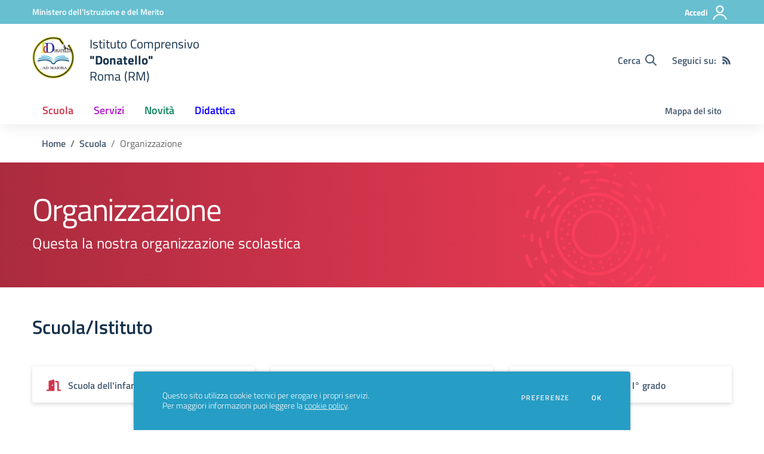

--- FILE ---
content_type: text/html; charset=UTF-8
request_url: https://icdonatello.edu.it/la-scuola/organizzazione
body_size: 160012
content:
<!doctype html>
<html lang="it" style="visibility:hidden;opacity:0;">
    <head>
        <meta charset="utf-8">
        <meta name="viewport" content="width=device-width, initial-scale=1, shrink-to-fit=no">

                    <title>La scuola - Istituto Comprensivo &quot;Donatello&quot; - Roma (RM)</title>
        
    	<link rel="icon" type="image/x-icon" sizes="16x16" href="/allegati/all/1-logo-v2.jpg">
        <link rel="apple-touch-icon" href="/allegati/all/1-logo-v2.jpg">

        <meta name="theme-color" content="#67bfd0"/>

        <link rel="manifest" href="/manifest.json">

        <link rel="alternate" type="application/rss+xml" href="https://icdonatello.edu.it/feed/circolari.rss" title="Circolari - RSS">

        <meta name="generator" content="SCUOLASTICO 2023.06.29.1520">
        <meta name="application-name" content="SCUOLASTICO"
            data-versione="2023.06.29.1520"
            data-bootstrap-italia="1.6.4"
            data-bootstrap-italia-scuole="2.2.1"
            data-tema="02"
            data-generazione="2025-11-26 10:47:29"
        />

        
        <link href="/bootstrap-italia/css/bootstrap-italia.min.css?v=1.6.4" rel="stylesheet">
        <link href="/bootstrap-italia-scuole/css/splide.min.css?v=2.2.1" rel="stylesheet">
        <link href="/bootstrap-italia-scuole/css/scuole.css?v=2.2.1" rel="stylesheet" >
        <script src="/bootstrap-italia-scuole/js/modernizr.custom.js?v=2.2.1"></script>

        <link href="/css/scuolastico.css?v=2023.06.29.1520" rel="stylesheet">
        <link href="/css/scuolastico-scuole.css?v=2023.06.29.1520" rel="stylesheet">

        <link href="/css/colori-personalizzati.css?v=2023.06.29.1520" rel="stylesheet">
		
				
    </head>
	<body>

        <!--[if lt IE 8]>
            <p class="browserupgrade">È necessario aggiornare il browser</p>
        <![endif]-->

        <!-- svg vault -->
<div class="svg-vault d-none">
  <svg version="1.1" xmlns="http://www.w3.org/2000/svg" xmlns:xlink="http://www.w3.org/1999/xlink">
    <defs>
      <symbol id="svg-user" viewBox="0 0 32 32">
        <rect x="0" y="0.035" width="32" height="32" style="fill:none;" />
        <path 
          d="M3.234,32l-2.97,0c1.368,-7.448 7.893,-13.091 15.736,-13.091c7.843,0 14.368,5.643 15.736,13.091l-2.97,0c-1.322,-5.83 -6.536,-10.182 -12.766,-10.182c-6.23,0 -11.444,4.352 -12.766,10.182Zm12.766,-14.545c4.82,0 8.727,-3.908 8.727,-8.728c0,-4.82 -3.907,-8.727 -8.727,-8.727c-4.82,0 -8.727,3.907 -8.727,8.727c0,4.82 3.907,8.728 8.727,8.728Zm0,-2.91c-3.213,0 -5.818,-2.604 -5.818,-5.818c0,-3.213 2.605,-5.818 5.818,-5.818c3.213,0 5.818,2.605 5.818,5.818c0,3.214 -2.605,5.818 -5.818,5.818Z"
          style="fill-rule:nonzero;" />
      </symbol>
      <symbol id="svg-search" viewBox="0 0 32 32">
        <rect x="0" y="0.035" width="32" height="32" style="fill:none;" />
        <path 
          d="M20.743,23.178c-2.172,1.659 -4.887,2.645 -7.831,2.645c-7.131,0 -12.912,-5.78 -12.912,-12.911c0,-7.131 5.781,-12.912 12.912,-12.912c7.131,0 12.911,5.781 12.911,12.912c0,2.944 -0.986,5.659 -2.645,7.831l8.318,8.318c0.672,0.672 0.672,1.762 0,2.435c-0.673,0.672 -1.763,0.672 -2.435,0l-8.318,-8.318Zm-7.831,-19.735c-5.23,0 -9.469,4.239 -9.469,9.469c0,5.229 4.239,9.468 9.469,9.468l0.061,0c5.201,-0.033 9.407,-4.259 9.407,-9.468c0,-5.209 -4.206,-9.436 -9.407,-9.469l-0.061,0Z"
          style="fill-rule:nonzero;" />
      </symbol>
      <symbol id="svg-arrow-left-small" viewBox="0 0 32 32">
        <rect x="0" y="0.035" width="32" height="32" style="fill:none;" />
        <path
          d="M25.181,30.001c-0.238,1.727 -2.423,2.625 -3.804,1.501c-4.798,-4.48 -9.288,-9.281 -13.93,-13.923c-0.822,-0.879 -0.861,-2.215 -0.108,-3.14c4.481,-4.799 9.281,-9.288 13.923,-13.93c1.715,-1.603 5.473,0.882 3.256,3.256l-12.187,12.186l12.295,12.302c0.398,0.491 0.621,0.749 0.555,1.748Z"
          style="fill-rule:nonzero;" />
      </symbol>
      <symbol id="svg-arrow-right-small" viewBox="0 0 32 32">
        <rect x="0" y="0.035" width="32" height="32" style="fill:none;" />
        <path
          d="M6.819,30.001c0.238,1.727 2.423,2.625 3.804,1.501c4.798,-4.48 9.288,-9.281 13.93,-13.923c0.822,-0.879 0.861,-2.215 0.108,-3.14c-4.481,-4.799 -9.281,-9.288 -13.923,-13.93c-1.715,-1.603 -5.473,0.882 -3.256,3.256l12.187,12.186l-12.295,12.302c-0.398,0.491 -0.621,0.749 -0.555,1.748Z"
          style="fill-rule:nonzero;" />
      </symbol>
      <symbol id="svg-arrow-down-small" viewBox="0 0 32 32">
        <rect x="0" y="0.035" width="32" height="32" style="fill:none;" />
        <path
          d="M30.001,6.819c1.727,0.238 2.625,2.423 1.501,3.804c-4.48,4.798 -9.281,9.288 -13.923,13.93c-0.879,0.822 -2.215,0.861 -3.14,0.108c-4.799,-4.481 -9.288,-9.281 -13.93,-13.923c-1.603,-1.715 0.882,-5.473 3.256,-3.256l12.186,12.187l12.302,-12.295c0.491,-0.398 0.749,-0.621 1.748,-0.555Z"
          style="fill-rule:nonzero;" />
      </symbol>
      <symbol id="it-arrow-down" viewBox="0 0 32 32">
        <rect x="0" y="0.035" width="32" height="32" style="fill:none;" />
        <path
          d="M17.895,31.25l11.639,-11.638c0.271,-0.253 0.425,-0.607 0.425,-0.977c0,-0.732 -0.603,-1.335 -1.335,-1.335c-0.37,0 -0.724,0.154 -0.976,0.425l-10.322,10.304l0,-26.694c0,-0.732 -0.603,-1.335 -1.335,-1.335c-0.732,0 -1.335,0.603 -1.335,1.335l0,26.694l-10.304,-10.268c-0.252,-0.271 -0.606,-0.425 -0.976,-0.425c-0.732,0 -1.335,0.602 -1.335,1.335c0,0.37 0.154,0.724 0.425,0.976l11.71,11.603c1.029,1 2.69,1 3.719,0Z"
          style="fill-rule:nonzero;" />
      </symbol>
      <symbol id="it-arrow-left" viewBox="0 0 32 32">
        <rect x="0" y="0.035" width="32" height="32" style="fill:none;" />
        <path
          d="M0.787,17.887l11.589,11.625c0.248,0.254 0.588,0.397 0.943,0.397c0.354,0 0.694,-0.143 0.942,-0.397c0.516,-0.517 0.516,-1.367 0,-1.884l-10.257,-10.292l26.663,0c0.731,0 1.333,-0.602 1.333,-1.333c0,-0.732 -0.602,-1.333 -1.333,-1.333l-26.663,0l10.292,-10.292c0.247,-0.251 0.385,-0.59 0.385,-0.942c0,-0.738 -0.607,-1.345 -1.345,-1.345c-0.361,0 -0.707,0.145 -0.96,0.403l-11.589,11.625c-0.503,0.497 -0.787,1.176 -0.787,1.884c0,0.707 0.284,1.386 0.787,1.884Z"
          style="fill-rule:nonzero;" />
      </symbol>
      <symbol id="it-arrow-right" viewBox="0 0 32 32">
        <rect x="0" y="0.035" width="32" height="32" style="fill:none;" />
        <path
          d="M31.213,17.887l-11.589,11.625c-0.248,0.254 -0.588,0.397 -0.943,0.397c-0.354,0 -0.694,-0.143 -0.942,-0.397c-0.516,-0.517 -0.516,-1.367 0,-1.884l10.257,-10.292l-26.663,0c-0.731,0 -1.333,-0.602 -1.333,-1.333c0,-0.732 0.602,-1.333 1.333,-1.333l26.663,0l-10.292,-10.292c-0.247,-0.251 -0.385,-0.59 -0.385,-0.942c0,-0.738 0.607,-1.345 1.345,-1.345c0.361,0 0.707,0.145 0.96,0.403l11.589,11.625c0.503,0.497 0.787,1.176 0.787,1.884c0,0.707 -0.284,1.386 -0.787,1.884Z"
          style="fill-rule:nonzero;" />
      </symbol>
      <symbol id="it-arrow-up" viewBox="0 0 32 32">
        <rect x="0" y="0.035" width="32" height="32" style="fill:none;" />
        <path
          d="M17.895,0.75l11.639,11.638c0.271,0.253 0.425,0.607 0.425,0.977c0,0.732 -0.603,1.335 -1.335,1.335c-0.37,0 -0.724,-0.154 -0.976,-0.425l-10.322,-10.304l0,26.694c0,0.732 -0.603,1.335 -1.335,1.335c-0.732,0 -1.335,-0.603 -1.335,-1.335l0,-26.694l-10.304,10.268c-0.252,0.271 -0.606,0.425 -0.976,0.425c-0.732,0 -1.335,-0.602 -1.335,-1.335c0,-0.37 0.154,-0.724 0.425,-0.976l11.71,-11.603c1.029,-1 2.69,-1 3.719,0Z"
          style="fill-rule:nonzero;" />
      </symbol>
      <symbol id="it-more-items" viewBox="0 0 32 32">
        <rect x="0" y="0.035" width="32" height="32" style="fill:none;" />
        <path
          d="M16,26.676c1.469,0 2.662,1.192 2.662,2.662c0,1.469 -1.193,2.662 -2.662,2.662c-1.469,0 -2.662,-1.193 -2.662,-2.662c0,-1.47 1.193,-2.662 2.662,-2.662Zm0,-13.329c1.469,0 2.662,1.193 2.662,2.662c0,1.469 -1.193,2.662 -2.662,2.662c-1.469,0 -2.662,-1.193 -2.662,-2.662c0,-1.469 1.193,-2.662 2.662,-2.662Zm0,-13.347c1.469,0 2.662,1.193 2.662,2.662c0,1.47 -1.193,2.662 -2.662,2.662c-1.469,0 -2.662,-1.192 -2.662,-2.662c0,-1.469 1.193,-2.662 2.662,-2.662Z" />
      </symbol>
      <symbol id="it-download" viewBox="0 0 32 32">
        <rect x="0" y="0.035" width="32" height="32" style="fill:none;" />
        <path
          d="M31.182,22.222l-0.231,0c-0.488,0 -0.889,0.401 -0.889,0.889l0,5.333c-0.066,1.038 -0.971,1.839 -2.009,1.778l-24.017,0c-1.038,0.061 -1.943,-0.74 -2.009,-1.778l0,-5.333c0,-0.488 -0.402,-0.889 -0.889,-0.889l-0.231,0c-0.006,0 -0.012,0 -0.018,0c-0.488,0 -0.889,0.401 -0.889,0.889l0,5.333c0.132,2.075 1.942,3.677 4.018,3.556l24.035,0c2.05,0.081 3.814,-1.509 3.947,-3.556l0,-5.333c0.001,-0.462 -0.357,-0.852 -0.818,-0.889Z"
          style="fill-rule:nonzero;" />
        <path
          d="M23.236,16.871c-0.518,-0.516 -1.368,-0.516 -1.885,0l-4.018,4.018l0,-19.556c0,-0.731 -0.602,-1.333 -1.333,-1.333c-0.731,0 -1.333,0.602 -1.333,1.333l0,19.556l-4,-4.018c-0.517,-0.516 -1.368,-0.516 -1.885,0c-0.509,0.527 -0.509,1.375 0,1.902l5.334,5.334c0.497,0.503 1.176,0.787 1.884,0.787c0.708,0 1.387,-0.284 1.884,-0.787l5.334,-5.334c0.514,-0.522 0.522,-1.37 0.018,-1.902Z"
          style="fill-rule:nonzero;" />
      </symbol>
      <symbol id="it-print" viewBox="0 0 32 32">
        <rect x="0" y="0.035" width="32" height="32" style="fill:none;" />
        <path
          d="M29.333,9.689l-0.889,0l0,-7.022c0,-1.463 -1.203,-2.667 -2.666,-2.667l-19.556,0c-1.463,0 -2.666,1.204 -2.666,2.667l0,7.111l-0.889,0c-1.43,-0.001 -2.619,1.148 -2.667,2.578l0,8.888c0,1.463 1.204,2.667 2.667,2.667l0.889,0l0,5.333c0,1.463 1.203,2.667 2.666,2.667l19.556,0c1.463,0 2.666,-1.204 2.666,-2.667l0,-5.333l0.889,0c1.463,0 2.667,-1.204 2.667,-2.667l0,-8.888c0,-1.463 -1.204,-2.667 -2.667,-2.667Zm-24,-7.022c0,-0.488 0.402,-0.889 0.889,-0.889l19.556,0c0.487,0 0.889,0.401 0.889,0.889l0,7.004l-21.334,0l0,-7.004Zm21.334,26.666c0,0.488 -0.402,0.889 -0.889,0.889l-19.556,0c-0.487,0 -0.889,-0.401 -0.889,-0.889l0,-8.889c0,-0.487 0.402,-0.888 0.889,-0.888l19.556,0c0.487,0 0.889,0.401 0.889,0.888l0,8.889Zm3.555,-8.089c0,0.488 -0.401,0.889 -0.889,0.889l-0.889,0l0,-1.777c0,-1.463 -1.203,-2.667 -2.666,-2.667l-19.556,0c-1.463,0 -2.666,1.204 -2.666,2.667l0,1.777l-0.889,0c-0.488,0 -0.889,-0.401 -0.889,-0.889l0,-8.888c0,-0.488 0.401,-0.889 0.889,-0.889l26.666,0c0.488,0 0.889,0.401 0.889,0.889l0,8.888Z"
          style="fill-rule:nonzero;" />
        <path
          d="M23.093,24.269c0,-0.276 -0.224,-0.5 -0.5,-0.5l-13.222,0c-0.276,0 -0.5,0.224 -0.5,0.5l0,0.778c0,0.276 0.224,0.5 0.5,0.5l13.222,0c0.276,0 0.5,-0.224 0.5,-0.5l0,-0.778Z" />
      </symbol>
      <symbol id="it-hearing" viewBox="0 0 32 32">
        <rect x="0" y="0.035" width="32" height="32" style="fill:none;" />
        <path
          d="M23.403,31.995c-0.078,0.003 -0.155,0.005 -0.233,0.005c-2.972,0 -5.418,-2.446 -5.418,-5.418c0,-0.055 0.001,-0.11 0.002,-0.164c-0.106,-1.913 -3.169,-4.728 -4.408,-5.826c-2.497,-2.231 -5.153,-4.94 -5.153,-8.959c0.019,-5.688 4.705,-10.358 10.394,-10.358c5.754,0.105 10.43,4.868 10.429,10.624l-1.771,0c0.001,-4.784 -3.876,-8.748 -8.658,-8.854c-4.711,0.01 -8.586,3.878 -8.606,8.588c0,3.276 2.249,5.56 4.551,7.614c2.302,2.053 4.869,4.727 5.011,7.082c-0.005,0.079 -0.008,0.157 -0.008,0.236c0,2.01 1.655,3.665 3.665,3.665c0.068,0 0.135,-0.002 0.203,-0.006c2.117,-0.013 3.852,-1.759 3.852,-3.877c0,-0.095 -0.003,-0.189 -0.01,-0.284l1.771,0c0.001,0.06 0.002,0.12 0.002,0.179c0,3.105 -2.512,5.678 -5.615,5.753Z"
          style="fill-rule:nonzero;" />
        <circle cx="18.427" cy="11.013" r="3.541" />
        <path
          d="M6.546,19.76c-2.072,-2.018 -3.333,-4.728 -3.541,-7.614c-0.297,-4.951 2.239,-9.665 6.534,-12.146l0.885,1.523c-3.744,2.175 -5.938,6.303 -5.648,10.623c0.21,2.428 1.27,4.704 2.992,6.428l-1.222,1.186Z"
          style="fill-rule:nonzero;" />
      </symbol>
      <symbol id="it-email" viewBox="0 0 32 32">
        <rect x="0" y="0.035" width="32" height="32" style="fill:none;" />
        <path
          d="M27.2,6.397c1.203,-0.064 2.344,0.556 2.944,1.6c0.167,0.304 0.255,0.645 0.256,0.992l0,14.016c-0.191,1.576 -1.618,2.732 -3.2,2.592l-22.4,0c-1.582,0.14 -3.009,-1.016 -3.2,-2.592l0,-14.016c0.003,-0.349 0.096,-0.691 0.272,-0.992c0.598,-1.039 1.731,-1.658 2.928,-1.6l22.4,0m0,-1.6l-22.4,0c-1.779,-0.062 -3.453,0.87 -4.336,2.416c-0.304,0.543 -0.464,1.154 -0.464,1.776l0,14.016c0.178,2.461 2.337,4.347 4.8,4.192l22.4,0c2.463,0.155 4.622,-1.731 4.8,-4.192l0,-14.016c-0.005,-0.602 -0.153,-1.194 -0.432,-1.728c-0.876,-1.575 -2.567,-2.529 -4.368,-2.464Z"
          style="fill-rule:nonzero;" />
        <path
          d="M27.2,6.397c0.876,-0.001 1.715,0.358 2.32,0.992l-11.2,11.2c-0.601,0.605 -1.419,0.945 -2.272,0.944c-0.849,0.007 -1.665,-0.334 -2.256,-0.944l-11.2,-11.2c0.578,-0.607 1.371,-0.963 2.208,-0.992l22.4,0m0,-1.6l-22.4,0c-1.856,0.005 -3.55,1.086 -4.336,2.768l12.176,12.176c0.9,0.904 2.125,1.412 3.4,1.412c1.275,0 2.5,-0.508 3.4,-1.412l12.128,-12.128c-0.777,-1.711 -2.489,-2.815 -4.368,-2.816Z"
          style="fill-rule:nonzero;" />
        <path
          d="M21.312,16.589l-1.136,1.136l8.992,9.008l1.136,-1.136l-8.992,-9.008Zm-10.448,-0.16l-9.168,9.168l1.136,1.136l9.168,-9.168l-1.136,-1.136Z"
          style="fill-rule:nonzero;" />
      </symbol>
      <symbol id="it-share" viewBox="0 0 32 32">
        <rect x="0" y="0.035" width="32" height="32" style="fill:none;" />
        <path
          d="M25.704,0c-0.012,0 -0.024,0 -0.036,0c-3.376,0 -6.155,2.779 -6.155,6.155c0,0.769 0.144,1.531 0.425,2.247l-8.667,3.979c-1.157,-1.66 -3.057,-2.653 -5.08,-2.653c-3.396,0 -6.191,2.795 -6.191,6.191c0,3.396 2.795,6.19 6.191,6.19c2.023,0 3.923,-0.992 5.08,-2.653l8.649,4.033c-0.289,0.684 -0.451,1.416 -0.478,2.158c0,0.028 0,0.055 0,0.083c0,3.444 2.834,6.279 6.279,6.279c3.445,0 6.279,-2.835 6.279,-6.279c0,-3.445 -2.834,-6.279 -6.279,-6.279c-1.954,0 -3.8,0.912 -4.987,2.464l-8.685,-4.086c0.206,-0.616 0.313,-1.261 0.319,-1.91c-0.012,-0.662 -0.125,-1.318 -0.337,-1.946l8.756,-4.086c1.167,1.568 3.011,2.494 4.965,2.494c3.396,0 6.191,-2.794 6.191,-6.19c0,-3.396 -2.795,-6.191 -6.191,-6.191c-0.016,0 -0.032,0 -0.048,0Zm0,10.613c-0.024,0 -0.047,0 -0.071,0c-2.425,0 -4.421,-1.996 -4.421,-4.422c0,-2.425 1.996,-4.422 4.421,-4.422c2.406,0 4.393,1.963 4.422,4.369c0.029,2.419 -1.932,4.436 -4.351,4.475Zm-19.456,9.781c-0.024,0 -0.047,0 -0.071,0c-2.425,0 -4.422,-1.996 -4.422,-4.422c0,-2.425 1.997,-4.421 4.422,-4.421c2.406,0 4.393,1.963 4.422,4.368c0,2.426 -1.996,4.422 -4.422,4.422l0.071,0.053Zm19.456,9.728c-0.024,0 -0.047,0 -0.071,0c-2.425,0 -4.421,-1.996 -4.421,-4.421c0,-2.426 1.996,-4.422 4.421,-4.422c2.406,0 4.393,1.963 4.422,4.368c0,2.426 -1.996,4.422 -4.422,4.422l0.071,0.053Z"
          style="fill-rule:nonzero;" />
      </symbol>
      <symbol id="it-social-facebook" viewBox="0 0 32 32">
        <rect x="0" y="0.035" width="32" height="32" style="fill:none;" />
        <path
          d="M18.48,32l0,-14.576l4.912,0l0.736,-5.696l-5.648,0l0,-3.648c0,-1.6 0.464,-2.768 2.832,-2.768l2.992,0l0,-5.088c-1.456,-0.154 -2.92,-0.229 -4.384,-0.224c-4.352,0 -7.328,2.656 -7.328,7.52l0,4.192l-4.896,0l0,5.712l4.896,0l0,14.576l5.888,0Z"
          style="fill-rule:nonzero;" />
      </symbol>
      <symbol id="it-social-twitter" viewBox="0 0 32 32">
        <rect x="0" y="0.035" width="32" height="32" style="fill:none;" />
        <path
          d="M10.055,29.037c0.04,0 0.08,0 0.119,0c10.185,0 18.565,-8.38 18.565,-18.565c0,-0.04 0,-0.079 0,-0.119l0,-0.849c1.276,-0.934 2.38,-2.084 3.261,-3.397c-1.199,0.528 -2.47,0.878 -3.771,1.036c1.361,-0.81 2.386,-2.082 2.888,-3.584c-1.309,0.745 -2.733,1.267 -4.213,1.546c-1.241,-1.322 -2.976,-2.072 -4.789,-2.072c-3.6,0 -6.564,2.956 -6.574,6.556c-0.004,0.503 0.053,1.005 0.17,1.494c-5.284,-0.237 -10.227,-2.709 -13.588,-6.794c-1.751,2.977 -0.857,6.855 2.021,8.765c-1.042,-0.025 -2.063,-0.305 -2.972,-0.816c0.002,3.145 2.26,5.87 5.35,6.455c-0.552,0.156 -1.124,0.236 -1.698,0.237c-0.415,0.007 -0.83,-0.021 -1.24,-0.084c0.86,2.664 3.332,4.499 6.131,4.552c-2.322,1.83 -5.195,2.824 -8.152,2.819c-0.523,0 -1.045,-0.034 -1.563,-0.102c3,1.921 6.493,2.936 10.055,2.922"
          style="fill-rule:nonzero;" />
      </symbol>
      <symbol id="it-social-linkedin" viewBox="0 0 32 32">
        <rect x="0" y="0.035" width="32" height="32" style="fill:none;" />
        <path
          d="M24.062,10.087c-2.559,-0.087 -4.97,1.237 -6.268,3.445l0,-2.877l-6.447,0l0,21.31l6.624,0l0,-10.566c0,-2.789 0.515,-5.488 3.978,-5.488c3.463,0 3.427,3.197 3.427,5.665l0,10.389l6.624,0l0,-11.721c0,-5.736 -1.225,-10.157 -7.938,-10.157Zm-20.191,-10.087c-0.006,0 -0.012,0 -0.017,0c-2.114,0 -3.854,1.74 -3.854,3.854c0,2.113 1.74,3.853 3.854,3.853c2.107,0 3.843,-1.728 3.853,-3.836c0,-0.012 0,-0.023 0,-0.035c0,-2.104 -1.731,-3.836 -3.836,-3.836c0,0 0,0 0,0Zm-3.321,10.655l0,21.31l6.589,0l0,-21.31l-6.589,0Zm23.512,-0.533c-2.552,-0.094 -4.961,1.216 -6.268,3.41l0,-2.877l-6.447,0l0,21.31l6.624,0l0,-10.566c0,-2.789 0.515,-5.488 3.978,-5.488c3.463,0 3.427,3.197 3.427,5.665l0,10.389l6.624,0l0,-11.721c0,-5.736 -1.225,-10.157 -7.938,-10.157l0,0.035Zm-23.512,21.843l6.589,0l0,-21.31l-6.589,0l0,21.31Zm3.321,-31.965c-0.006,0 -0.012,0 -0.017,0c-2.114,0 -3.854,1.74 -3.854,3.854c0,2.113 1.74,3.853 3.854,3.853c2.107,0 3.843,-1.728 3.853,-3.836c0,-0.012 0,-0.023 0,-0.035c0,-2.104 -1.731,-3.836 -3.836,-3.836c0,0 0,0 0,0Z"
          style="fill-rule:nonzero;" />
      </symbol>
      <symbol id="it-pdf-document" viewBox="0 0 32 32">
        <rect x="0" y="0.035" width="32" height="32" style="fill:none;" />
        <path
          d="M27.117,6.024l-5.243,-5.243c-0.563,-0.562 -1.325,-0.881 -2.118,-0.881l-12.754,0c-1.656,0.006 -3,1.35 -3,3.006l0,25.995c0,1.656 1.344,2.999 3,2.999l17.996,0c1.656,0 3,-1.343 3,-2.999l0,-20.753c0,-0.793 -0.319,-1.562 -0.881,-2.124Zm-2.362,1.881l-4.756,0l0,-4.756l4.756,4.756Zm-17.753,20.996l0,-25.995l9.998,0l0,6.498c0,0.831 0.668,1.5 1.5,1.5l6.498,0l0,17.997l-17.996,0Zm15.634,-8.98c-0.762,-0.75 -2.937,-0.544 -4.024,-0.406c-1.075,-0.656 -1.793,-1.562 -2.3,-2.893c0.244,-1.006 0.632,-2.537 0.338,-3.5c-0.263,-1.637 -2.362,-1.474 -2.662,-0.368c-0.275,1.006 -0.025,2.406 0.437,4.193c-0.625,1.493 -1.556,3.499 -2.212,4.649c-1.25,0.643 -2.937,1.637 -3.187,2.887c-0.206,0.987 1.625,3.449 4.756,-1.95c1.399,-0.462 2.924,-1.031 4.274,-1.256c1.181,0.637 2.562,1.062 3.487,1.062c1.593,0 1.749,-1.762 1.093,-2.418Zm-12.379,4.862c0.319,-0.856 1.531,-1.844 1.9,-2.187c-1.187,1.893 -1.9,2.23 -1.9,2.187Zm5.099,-11.911c0.463,0 0.419,2.006 0.113,2.55c-0.275,-0.869 -0.269,-2.55 -0.113,-2.55Zm-1.524,8.536c0.606,-1.056 1.124,-2.312 1.543,-3.418c0.519,0.944 1.181,1.7 1.881,2.219c-1.3,0.268 -2.431,0.818 -3.424,1.199Zm8.223,-0.312c0,0 -0.312,0.375 -2.331,-0.488c2.194,-0.162 2.556,0.338 2.331,0.488Z"
          style="fill-rule:nonzero;" />
      </symbol>
      <symbol id="svg-gear" viewBox="0 0 32 32">
        <rect x="0" y="0.035" width="32" height="32" style="fill:none;" />
        <path
          d="M27.892,17.568c0.064,-0.512 0.112,-1.024 0.112,-1.568c0,-0.544 -0.048,-1.056 -0.112,-1.568l3.376,-2.64c0.304,-0.24 0.384,-0.672 0.192,-1.024l-3.2,-5.536c-0.192,-0.352 -0.624,-0.48 -0.976,-0.352l-3.984,1.6c-0.832,-0.64 -1.728,-1.168 -2.704,-1.568l-0.608,-4.24c-0.048,-0.384 -0.384,-0.672 -0.784,-0.672l-6.4,0c-0.4,0 -0.736,0.288 -0.784,0.672l-0.608,4.24c-0.976,0.4 -1.872,0.944 -2.704,1.568l-3.984,-1.6c-0.368,-0.144 -0.784,0 -0.976,0.352l-3.2,5.536c-0.208,0.352 -0.112,0.784 0.192,1.024l3.376,2.64c-0.064,0.512 -0.112,1.04 -0.112,1.568c0,0.528 0.048,1.056 0.112,1.568l-3.376,2.64c-0.304,0.24 -0.384,0.672 -0.192,1.024l3.2,5.536c0.192,0.352 0.624,0.48 0.976,0.352l3.984,-1.6c0.832,0.64 1.728,1.168 2.704,1.568l0.608,4.24c0.048,0.384 0.384,0.672 0.784,0.672l6.4,0c0.4,0 0.736,-0.288 0.784,-0.672l0.608,-4.24c0.976,-0.4 1.872,-0.944 2.704,-1.568l3.984,1.6c0.368,0.144 0.784,0 0.976,-0.352l3.2,-5.536c0.192,-0.352 0.112,-0.784 -0.192,-1.024l-3.376,-2.64Zm-11.888,4.032c-3.088,0 -5.6,-2.512 -5.6,-5.6c0,-3.088 2.512,-5.6 5.6,-5.6c3.088,0 5.6,2.512 5.6,5.6c0,3.088 -2.512,5.6 -5.6,5.6Z" />
      </symbol>
      <symbol id="svg-documents" viewBox="0 0 32 32">
        <rect x="0" y="0.035" width="32" height="32" style="fill:none;" />
        <path 
          d="M22.545,0l-17.454,0c-1.6,0 -2.909,1.309 -2.909,2.909l0,20.364l2.909,0l0,-20.364l17.454,0l0,-2.909Zm4.364,5.818l-16,0c-1.6,0 -2.909,1.309 -2.909,2.909l0,20.364c0,1.6 1.309,2.909 2.909,2.909l16,0c1.6,0 2.909,-1.309 2.909,-2.909l0,-20.364c0,-1.6 -1.309,-2.909 -2.909,-2.909Zm0,23.273l-16,0l0,-20.364l16,0l0,20.364Z" />
      </symbol>
      <symbol id="svg-news" viewBox="0 0 32 32">
        <rect x="0" y="0.035" width="32" height="32" style="fill:none;" />
        <path 
          d="M6.891,3.479c-0.358,0.033 -0.632,0.335 -0.63,0.695l0,3.826l-5.565,0c-0.385,0 -0.696,0.312 -0.696,0.696l0,16.174c0,2.117 1.781,3.652 3.826,3.652l24.565,0c2.045,0 3.609,-1.592 3.609,-3.652l0,-20.696c0,-0.384 -0.311,-0.695 -0.696,-0.695l-24.347,0c-0.022,-0.001 -0.044,-0.001 -0.066,0Zm0.761,1.391l22.957,0l0,20c0,1.421 -0.83,2.261 -2.218,2.261l-21.619,0c0.522,-0.613 0.88,-1.369 0.88,-2.261l0,-20Zm3.761,3.13c-0.358,0.034 -0.632,0.336 -0.63,0.696l0,6.261c0,0.384 0.311,0.696 0.695,0.696l15.305,0c0.384,0 0.695,-0.312 0.695,-0.696l0,-6.261c0,-0.384 -0.311,-0.696 -0.695,-0.696l-15.305,0c-0.021,-0.001 -0.043,-0.001 -0.065,0Zm-10.022,1.392l4.87,0l0,15.478c0,1.277 -0.969,2.149 -2.239,2.25c-0.022,0.003 -0.044,0.006 -0.065,0.011l-0.131,0c-1.387,0 -2.435,-0.898 -2.435,-2.261l0,-15.478Zm10.022,8.673c-0.249,0.018 -0.472,0.238 -0.586,0.576c-0.114,0.339 -0.102,0.745 0.032,1.066c0.135,0.321 0.371,0.507 0.619,0.489l15.305,0c0.25,0.006 0.484,-0.196 0.61,-0.528c0.127,-0.332 0.127,-0.742 0,-1.074c-0.126,-0.332 -0.36,-0.534 -0.61,-0.529l-15.305,0c-0.021,-0.001 -0.043,-0.001 -0.065,0Zm0,4.174c-0.249,0.018 -0.472,0.238 -0.586,0.576c-0.114,0.339 -0.102,0.745 0.032,1.066c0.135,0.321 0.371,0.507 0.619,0.489l15.305,0c0.25,0.006 0.484,-0.196 0.61,-0.528c0.127,-0.332 0.127,-0.743 0,-1.074c-0.126,-0.332 -0.36,-0.534 -0.61,-0.529l-15.305,0c-0.021,-0.001 -0.043,-0.001 -0.065,0Z"
          style="fill-rule:nonzero;" />
      </symbol>
      <symbol id="svg-bell" viewBox="0 0 32 32">
        <rect x="0" y="0.035" width="32" height="32" style="fill:none;" />
        <path
          d="M29.462,22.643c-1.208,-1.297 -3.467,-3.249 -3.467,-9.643c0,-4.856 -3.405,-8.744 -7.996,-9.697l0,-1.303c0,-1.104 -0.895,-2 -1.999,-2c-1.104,0 -1.999,0.896 -1.999,2l0,1.303c-4.591,0.953 -7.996,4.841 -7.996,9.697c0,6.394 -2.259,8.346 -3.467,9.643c-0.375,0.403 -0.541,0.885 -0.538,1.357c0.007,1.025 0.811,2 2.006,2l23.988,0c1.195,0 2,-0.975 2.006,-2c0.003,-0.472 -0.163,-0.954 -0.538,-1.357Zm-23.241,0.357c1.326,-1.748 2.776,-4.646 2.783,-9.964c0,-0.012 -0.004,-0.023 -0.004,-0.036c0,-3.866 3.134,-7 7,-7c3.866,0 7,3.134 7,7c0,0.012 -0.004,0.024 -0.004,0.036c0.007,5.319 1.457,8.217 2.783,9.964l-19.558,0Zm9.779,9c2.207,0 3.998,-1.791 3.998,-4l-7.996,0c0,2.209 1.79,4 3.998,4Z"
          style="fill-rule:nonzero;" />
      </symbol>
      <symbol id="svg-bell-solid" viewBox="0 0 32 32">
        <rect x="0" y="0.035" width="32" height="32" style="fill:none;" />
        <path
          d="M16,32c2.207,0 3.998,-1.791 3.998,-4l-7.996,0c0,2.209 1.79,4 3.998,4Zm13.462,-9.357c-1.208,-1.297 -3.467,-3.249 -3.467,-9.643c0,-4.856 -3.405,-8.744 -7.996,-9.698l0,-1.302c0,-1.104 -0.895,-2 -1.999,-2c-1.104,0 -1.999,0.896 -1.999,2l0,1.303c-4.591,0.953 -7.996,4.841 -7.996,9.697c0,6.394 -2.259,8.346 -3.467,9.643c-0.375,0.403 -0.541,0.885 -0.538,1.357c0.007,1.025 0.811,2 2.006,2l23.988,0c1.195,0 2,-0.975 2.006,-2c0.003,-0.472 -0.163,-0.954 -0.538,-1.357Z"
          style="fill-rule:nonzero;" />
      </symbol>
      <symbol id="svg-user-solid" viewBox="0 0 32 32">
        <rect x="0" y="0.035" width="32" height="32" style="fill:none;" />
        <path
          d="M16,16c4.419,0 8,-3.581 8,-8c0,-4.419 -3.581,-8 -8,-8c-4.419,0 -8,3.581 -8,8c0,4.419 3.581,8 8,8Zm5.6,2l-1.044,0c-1.387,0.637 -2.931,1 -4.556,1c-1.625,0 -3.162,-0.363 -4.556,-1l-1.044,0c-4.637,0 -8.4,3.762 -8.4,8.4l0,2.6c0,1.656 1.344,3 3,3l22,0c1.656,0 3,-1.344 3,-3l0,-2.6c0,-4.637 -3.762,-8.4 -8.4,-8.4Z"
          style="fill-rule:nonzero;" />
      </symbol>
      <symbol id="svg-bookmark-solid" viewBox="0 0 32 32">
        <rect x="0" y="0.035" width="32" height="32" style="fill:none;" />
        <path d="M4,32l0,-29c0,-1.657 1.343,-3 3,-3l18,0c1.657,0 3,1.343 3,3l0,29l-12,-7l-12,7Z"
          style="fill-rule:nonzero;" />
      </symbol>
      <symbol id="svg-home-solid" viewBox="0 0 32 32">
        <rect x="0" y="0.035" width="32" height="32" style="fill:none;" />
        <path
          d="M15.561,10.014l-10.242,8.435l0,9.104c0,0.488 0.401,0.889 0.889,0.889l6.225,-0.016c0.486,-0.002 0.884,-0.403 0.884,-0.889l0,-5.317c0,-0.487 0.401,-0.888 0.889,-0.888l3.555,0c0.488,0 0.889,0.401 0.889,0.888l0,5.313c0,0.001 0,0.002 0,0.003c0,0.488 0.401,0.889 0.889,0.889c0,0 0,0 0,0l6.223,0.017c0.487,0 0.888,-0.401 0.888,-0.889l0,-9.11l-10.239,-8.429c-0.247,-0.2 -0.603,-0.2 -0.85,0Zm16.178,5.733l-4.644,-3.828l0,-7.694c0,-0.366 -0.301,-0.667 -0.667,-0.667l-3.111,0c-0.365,0 -0.666,0.301 -0.666,0.667l0,4.033l-4.974,-4.092c-0.98,-0.807 -2.408,-0.807 -3.388,0l-14.062,11.581c-0.153,0.127 -0.242,0.315 -0.242,0.514c0,0.155 0.054,0.305 0.153,0.425l1.417,1.722c0.126,0.154 0.315,0.243 0.514,0.243c0.155,0 0.306,-0.054 0.425,-0.153l13.067,-10.762c0.247,-0.199 0.603,-0.199 0.85,0l13.067,10.762c0.12,0.099 0.27,0.153 0.425,0.153c0.199,0 0.387,-0.088 0.514,-0.241l1.416,-1.723c0.098,-0.119 0.152,-0.268 0.152,-0.423c0,-0.2 -0.09,-0.391 -0.246,-0.517Z"
          style="fill-rule:nonzero;" />
      </symbol>
      <symbol id="svg-exit" viewBox="0 0 32 32">
        <rect x="0" y="0.035" width="32" height="32" style="fill:none;" />
        <path
          d="M31.2,25.6l-4,0l0,-16.728c0,-1.363 -1.076,-2.472 -2.4,-2.472l-5.6,0l0,3.2l4.8,0l0,19.2l7.2,0c0.442,0 0.8,-0.358 0.8,-0.8l0,-1.6c0,-0.442 -0.358,-0.8 -0.8,-0.8Zm-15.588,-22.35l-9.6,2.487c-0.712,0.185 -1.212,0.848 -1.212,1.609l0,18.254l-4,0c-0.442,0 -0.8,0.358 -0.8,0.8l0,1.6c0,0.442 0.358,0.8 0.8,0.8l16.8,0l0,-23.941c0,-1.079 -0.978,-1.871 -1.988,-1.609Zm-2.412,14.35c-0.663,0 -1.2,-0.717 -1.2,-1.6c0,-0.884 0.537,-1.6 1.2,-1.6c0.662,0 1.2,0.716 1.2,1.6c0,0.883 -0.538,1.6 -1.2,1.6Z"
          style="fill-rule:nonzero;" />
      </symbol>
      <symbol id="svg-cancel-large" viewBox="0 0 32 32">
        <rect x="0" y="0.035" width="32" height="32" style="fill:none;" />
        <path
          d="M16,15.653l15.081,-15.082c0.307,0.307 0.613,0.613 0.919,0.919l-15.081,15.081l13.938,13.939l-0.918,0.919l-13.939,-13.939l-13.939,13.939l-0.918,-0.919l13.938,-13.939l-15.081,-15.081l0.919,-0.919l15.081,15.082Z"
          style="fill-rule:nonzero;" />
      </symbol>
      <symbol id="svg-arrow-circular-left" viewBox="0 0 32 32">
        <rect x="0" y="0.035" width="32" height="32" style="fill:none;" />
        <path
          d="M16.122,0.001c7.312,0.139 14.127,5.764 15.507,12.971c1.377,7.187 -2.875,15.071 -9.665,17.845c-5.676,2.319 -12.644,1.001 -17.087,-3.235c-4.996,-4.763 -6.364,-12.893 -3.121,-19.038c2.667,-5.055 8.163,-8.433 13.953,-8.543c0.207,-0.001 0.206,-0.001 0.413,0Zm-0.4,1c-6.87,0.131 -13.244,5.405 -14.538,12.159c-1.291,6.741 2.695,14.13 9.062,16.732c5.321,2.174 11.853,0.937 16.019,-3.034c4.675,-4.458 5.965,-12.088 2.926,-17.848c-2.494,-4.727 -7.609,-7.905 -13.081,-8.009c-0.195,-0.001 -0.194,-0.001 -0.388,0Z"
          style="fill-rule:nonzero;" />
        <path
          d="M17.823,11.527c-0.109,0.012 -0.2,0.05 -0.286,0.118c-1.377,1.273 -2.653,2.651 -3.979,3.976c-0.175,0.191 -0.188,0.474 -0.026,0.679c1.289,1.394 2.684,2.686 4.026,4.029c0.389,0.358 1.124,-0.257 0.708,-0.708l-3.647,-3.646l3.597,-3.596c0.13,-0.142 0.124,-0.176 0.14,-0.276c0.046,-0.293 -0.184,-0.59 -0.533,-0.576Z"
          style="fill-rule:nonzero;" />
      </symbol>
      <symbol id="svg-arrow-circular-right" viewBox="0 0 32 32">
        <rect x="0" y="0.035" width="32" height="32" style="fill:none;" />
        <path
          d="M16.122,0.001c7.312,0.139 14.127,5.764 15.507,12.971c1.377,7.187 -2.875,15.071 -9.665,17.845c-5.676,2.319 -12.644,1.001 -17.087,-3.235c-4.996,-4.763 -6.364,-12.893 -3.121,-19.038c2.667,-5.055 8.163,-8.433 13.953,-8.543c0.207,-0.001 0.206,-0.001 0.413,0Zm-0.4,1c-6.87,0.131 -13.244,5.405 -14.538,12.159c-1.291,6.741 2.695,14.13 9.062,16.732c5.321,2.174 11.853,0.937 16.019,-3.034c4.675,-4.458 5.965,-12.088 2.926,-17.848c-2.494,-4.727 -7.609,-7.905 -13.081,-8.009c-0.195,-0.001 -0.194,-0.001 -0.388,0Z"
          style="fill-rule:nonzero;" />
        <path
          d="M13.985,11.527c0.109,0.012 0.199,0.05 0.285,0.118c1.377,1.273 2.653,2.651 3.979,3.976c0.176,0.191 0.189,0.474 0.027,0.679c-1.289,1.394 -2.684,2.686 -4.027,4.029c-0.388,0.358 -1.124,-0.257 -0.707,-0.708l3.647,-3.646l-3.597,-3.596c-0.131,-0.142 -0.124,-0.176 -0.14,-0.276c-0.047,-0.293 0.184,-0.59 0.533,-0.576Z"
          style="fill-rule:nonzero;" />
      </symbol>
      <symbol id="svg-smile" viewBox="0 0 32 32">
        <rect x="0" y="0.035" width="32" height="32" style="fill:none;" />
        <path 
          d="M15.984,0c-8.832,0 -15.984,7.168 -15.984,16c0,8.832 7.152,16 15.984,16c8.848,0 16.016,-7.168 16.016,-16c0,-8.832 -7.168,-16 -16.016,-16Zm0.016,28.8c-7.072,0 -12.8,-5.728 -12.8,-12.8c0,-7.072 5.728,-12.8 12.8,-12.8c7.072,0 12.8,5.728 12.8,12.8c0,7.072 -5.728,12.8 -12.8,12.8Zm-5.52,-9.6c1.12,1.904 3.152,3.2 5.52,3.2c2.368,0 4.4,-1.296 5.52,-3.2l2.672,0c-1.28,3.28 -4.464,5.6 -8.192,5.6c-3.728,0 -6.912,-2.32 -8.192,-5.6l2.672,0Zm11.12,-9.6c1.325,0 2.4,1.075 2.4,2.4c0,1.325 -1.075,2.4 -2.4,2.4c-1.325,0 -2.4,-1.075 -2.4,-2.4c0,-1.325 1.075,-2.4 2.4,-2.4Zm-11.2,0c1.325,0 2.4,1.075 2.4,2.4c0,1.325 -1.075,2.4 -2.4,2.4c-1.325,0 -2.4,-1.075 -2.4,-2.4c0,-1.325 1.075,-2.4 2.4,-2.4Z" />
      </symbol>
      <symbol id="svg-classes" viewBox="0 0 32 32">
        <rect x="0" y="0.035" width="32" height="32" style="fill:none;" />
        <path
          d="M32,0c0,0 0,0 0,0l0,18.667l0,0l0,13.333l-32,0l0,-32l32,0Zm-28.667,28.667l5.334,0l0,-10l0,0l0,-15.334l-5.334,0l0,25.334Zm8.667,-10l0,10l6.667,0l0,-10l-6.667,0Zm16.667,0l-6.667,0l0,10l6.667,0l0,-10Zm-16.667,-3.334l16.667,0l0,-12l-16.667,0l0,12Z"
          style="fill-rule:nonzero;" />
      </symbol>
      <symbol id="svg-play" viewBox="0 0 32 32">
        <rect x="0" y="0.035" width="32" height="32" style="fill:none;" />
        <path 
          d="M16,0c-8.839,0 -16,7.161 -16,16c0,8.839 7.161,16 16,16c8.839,0 16,-7.161 16,-16c0,-8.839 -7.161,-16 -16,-16Zm7.465,17.548l-11.355,6.517c-1.02,0.567 -2.304,-0.162 -2.304,-1.355l0,-13.42c0,-1.187 1.278,-1.922 2.304,-1.355l11.355,6.904c1.058,0.593 1.058,2.122 0,2.709Z"
          style="fill-rule:nonzero;" />
      </symbol>
      <symbol id="svg-marker-simple" viewBox="0 0 32 32">
        <rect x="0" y="0.035" width="32" height="32" style="fill:none;" />
        <path 
          d="M16,0c-6.947,0 -12.6,5.653 -12.6,12.6c0,6.947 7.314,14.867 12.6,19.4c5.282,-4.53 12.6,-12.453 12.6,-19.4c0,-6.947 -5.653,-12.6 -12.6,-12.6Zm0,27.804c-3.355,-3.145 -9.45,-9.947 -9.45,-15.204c0,-5.212 4.238,-9.45 9.45,-9.45c5.212,0 9.45,4.238 9.45,9.45c0,5.257 -6.095,12.059 -9.45,15.204Z"
          style="fill-rule:nonzero;" />
      </symbol>
      <symbol id="svg-bar" viewBox="0 0 32 32">
        <rect x="0" y="0.035" width="32" height="32" style="fill:none;" />
        <path 
          d="M25.6,6.435l-1.6,0l0,-1.6c0,-0.883 -0.715,-1.6 -1.6,-1.6l-19.2,0c-0.885,0 -1.6,0.717 -1.6,1.6l0,12.8c0,3.133 1.298,5.966 3.376,8l-4.976,0l0,3.2l25.6,0l0,-3.2l-4.976,0c1.718,-1.68 2.89,-3.909 3.248,-6.4l1.728,0c3.528,0 6.4,-2.87 6.4,-6.4c0,-3.53 -2.872,-6.4 -6.4,-6.4Zm-4.8,11.2c0,4.411 -3.589,8 -8,8c-4.411,0 -8,-3.589 -8,-8l0,-11.2l16,0l0,11.2Zm4.8,-1.6l-1.6,0l0,-6.4l1.6,0c1.766,0 3.2,1.434 3.2,3.2c0,1.765 -1.434,3.2 -3.2,3.2Z"
          style="fill-rule:nonzero;" />
      </symbol>
      <symbol id="svg-car" viewBox="0 0 32 32">
        <rect x="0" y="0.035" width="32" height="32" style="fill:none;" />
        <path 
          d="M17.6,4c-5.634,0 -10.307,4.179 -11.086,9.6l-0.114,0c-3.53,0 -6.4,2.872 -6.4,6.4l0,3.2c0,0.885 0.717,1.6 1.6,1.6l3.496,0c0.662,1.859 2.421,3.2 4.504,3.2c2.083,0 3.842,-1.341 4.506,-3.2l5.39,0c0.662,1.859 2.422,3.2 4.504,3.2c2.082,0 3.842,-1.341 4.506,-3.2l1.894,0c0.883,0 1.6,-0.715 1.6,-1.6l0,-4.8c0,-7.941 -6.461,-14.4 -14.4,-14.4Zm10.104,9.6l-8.504,0l0,-6.272c3.765,0.542 6.922,2.957 8.504,6.272Zm-11.704,-6.237l0,6.237l-6.238,0c0.638,-3.13 3.108,-5.6 6.238,-6.237Zm-6.4,17.437c-0.882,0 -1.6,-0.718 -1.6,-1.6c0,-0.882 0.718,-1.6 1.6,-1.6c0.882,0 1.6,0.718 1.6,1.6c0,0.882 -0.718,1.6 -1.6,1.6Zm14.4,0c-0.882,0 -1.6,-0.718 -1.6,-1.6c0,-0.882 0.718,-1.6 1.6,-1.6c0.882,0 1.6,0.718 1.6,1.6c0,0.882 -0.718,1.6 -1.6,1.6Zm4.8,-3.2l-0.294,0c-0.664,-1.859 -2.423,-3.2 -4.506,-3.2c-2.083,0 -3.842,1.341 -4.504,3.2l-5.39,0c-0.664,-1.859 -2.423,-3.2 -4.506,-3.2c-2.083,0 -3.842,1.341 -4.504,3.2l-1.896,0l0,-1.6c0,-1.766 1.435,-3.2 3.2,-3.2l22.272,0c0.075,0.525 0.128,1.056 0.128,1.6l0,3.2Z"
          style="fill-rule:nonzero;" />
      </symbol>
      <symbol id="svg-parking" viewBox="0 0 32 32">
        <rect x="0" y="0.035" width="32" height="32" style="fill:none;" />
        <path
          d="M25.168,0c1.685,0 3.056,1.372 3.056,3.056l0,16.807c0,1.686 -1.371,3.056 -3.056,3.056l-3.719,0l-5.449,9.081l-5.449,-9.081l-3.719,0c-1.685,0 -3.056,-1.37 -3.056,-3.056l0,-16.807c0,-1.684 1.371,-3.056 3.056,-3.056l18.336,0Zm0,19.863l0,-16.807l-18.336,0l0,16.807l5.449,0l3.719,6.199l3.719,-6.199l5.449,0Zm-4.586,-13.751l3.058,6.112l0,3.056l-1.528,0c0,0.845 -0.683,1.528 -1.528,1.528c-0.845,0 -1.528,-0.683 -1.528,-1.528l-6.112,0c0,0.845 -0.683,1.528 -1.528,1.528c-0.845,0 -1.528,-0.683 -1.528,-1.528l-1.528,0l0,-3.056l3.056,-6.112l9.166,0Zm0.002,7.64l0,-1.528l-3.056,0l0,1.528l3.056,0Zm-6.112,0l0,-1.528l-3.056,0l0,1.528l3.056,0Zm6.112,-3.056l-1.528,-3.056l-6.112,0l-1.528,3.056l9.168,0Z"
          style="fill-rule:nonzero;" />
      </symbol>
      <symbol id="svg-chair-accessibility" viewBox="0 0 32 32">
        <rect x="0" y="0.035" width="32" height="32" style="fill:none;" />
        <path 
          d="M31.006,24.104l0.89,1.792c0.245,0.494 0.043,1.095 -0.452,1.34l-4.091,2.055c-1.003,0.498 -2.222,0.075 -2.699,-0.94l-3.924,-8.351l-8.73,0c-0.995,0 -1.839,-0.732 -1.98,-1.717c-2.118,-14.826 -1.996,-13.905 -2.02,-14.283c0,-2.272 1.895,-4.102 4.191,-3.996c2.079,0.097 3.753,1.807 3.808,3.888c0.054,2.058 -1.447,3.776 -3.413,4.065l0.291,2.043l8.123,0c0.552,0 1,0.448 1,1l0,2c0,0.552 -0.448,1 -1,1l-7.551,0l0.286,2l8.265,0c0.775,0 1.48,0.448 1.81,1.15l3.595,7.65l2.261,-1.147c0.495,-0.245 1.095,-0.043 1.34,0.451Zm-11.546,-2.104l-1.532,0c-0.486,3.388 -3.408,6 -6.928,6c-3.86,0 -7,-3.14 -7,-7c0,-2.594 1.418,-4.863 3.52,-6.072c-0.232,-1.623 -0.427,-2.992 -0.593,-4.146c-4.055,1.622 -6.927,5.591 -6.927,10.218c0,6.065 4.935,11 11,11c4.492,0 8.363,-2.707 10.069,-6.574l-1.609,-3.426Z"
          style="fill-rule:nonzero;" />
      </symbol>
      <symbol id="svg-entrance" viewBox="0 0 32 32">
        <rect x="0" y="0.035" width="32" height="32" style="fill:none;" />
        <path
          d="M24,32l-17.6,0c-1.765,0 -3.2,-1.435 -3.2,-3.2l0,-25.6c0,-1.763 1.435,-3.2 3.2,-3.2l17.6,0c1.765,0 3.2,1.437 3.2,3.2l0,4.8l-3.2,0l0,-4.8l-17.6,0l0,25.6l17.6,0l0,-4.8l3.2,0l0,4.8c0,1.765 -1.435,3.2 -3.2,3.2Zm4.8,-17.6l-13.744,0l3.675,-3.667l-2.262,-2.266l-7.531,7.519l7.529,7.544l2.266,-2.26l-3.664,-3.67l13.731,0l0,-3.2Z"
          style="fill-rule:nonzero;" />
      </symbol>
      <symbol id="svg-road" viewBox="0 0 32 32">
        <rect x="0" y="0.035" width="32" height="32" style="fill:none;" />
        <path
          d="M24,0c0.751,0 1.4,0.523 1.562,1.253l6.4,28.8c0.105,0.474 -0.011,0.97 -0.314,1.349c-0.304,0.378 -0.763,0.598 -1.248,0.598l-28.8,0c-0.485,0 -0.944,-0.22 -1.248,-0.598c-0.304,-0.379 -0.419,-0.875 -0.314,-1.349l6.4,-28.8c0.162,-0.73 0.812,-1.253 1.562,-1.253l16,0Zm4.407,28.8l-5.69,-25.6l-5.117,0l0,6.4l-3.2,0l0,-6.4l-5.117,0l-5.688,25.6l10.805,0l0,-6.4l3.2,0l0,6.4l10.807,0Zm-10.807,-16l0,6.4l-3.2,0l0,-6.4l3.2,0Z"
          style="fill-rule:nonzero;" />
      </symbol>
      <symbol id="svg-project" viewBox="0 0 32 32">
        <rect x="0" y="0.035" width="32" height="32" style="fill:none;" />
        <path
          d="M22.42,0l6.671,6.671l0,22.42c0,1.606 -1.305,2.909 -2.909,2.909l-20.364,0c-1.604,0 -2.909,-1.303 -2.909,-2.909l0,-26.182c0,-1.604 1.305,-2.909 2.909,-2.909l16.602,0Zm3.763,29.091l-0.001,-20.364l-5.818,0l0,-5.818l-14.546,0l0,26.182l20.365,0Zm-13.092,-2.909l8.727,0l-4.363,-7.273l-4.364,7.273Zm-4.364,-10.182l5.818,0l0,2.909l-5.818,0l0,-2.909Zm12.364,-1.455c1.204,0 2.182,0.978 2.182,2.182c0,1.204 -0.978,2.182 -2.182,2.182c-1.204,0 -2.182,-0.978 -2.182,-2.182c0,-1.204 0.978,-2.182 2.182,-2.182Zm-12.364,-2.909l8.728,0l0,2.909l-8.728,0l0,-2.909Zm0,-4.363l7.273,0l0,2.909l-7.273,0l0,-2.909Z"
          style="fill-rule:nonzero;" />
      </symbol>
      <symbol id="svg-school" viewBox="0 0 32 32">
        <rect x="0" y="0.035" width="32" height="32" style="fill:none;" />
        <path
          d="M1.455,23.273c-0.803,0 -1.455,0.651 -1.455,1.454l0,2.909c0,0.805 0.652,1.455 1.455,1.455c0.802,0 1.454,-0.65 1.454,-1.455l0,-2.909c0,-0.803 -0.652,-1.454 -1.454,-1.454Zm29.741,-12.937l-14.546,-7.273c-0.408,-0.205 -0.891,-0.205 -1.302,0l-14.545,7.273c-0.291,0.144 -0.515,0.397 -0.647,0.672c-0.088,0.177 -0.156,0.48 -0.156,0.628l0,8.386c0,0.801 0.652,1.454 1.455,1.454c0.802,0 1.454,-0.653 1.454,-1.454l0,-6.236l2.909,1.164l0,7.133c0,0.55 0.311,1.053 0.805,1.3c2.5,1.248 5.07,2.791 9.377,2.791c4.307,0 6.879,-1.543 9.378,-2.791c0.493,-0.249 0.804,-0.75 0.804,-1.302l0,-7.133l4.905,-1.962c0.531,-0.212 0.888,-0.717 0.912,-1.29c0.024,-0.572 -0.291,-1.103 -0.803,-1.36Zm-7.923,10.846l-1.418,0.709c-3.667,1.834 -8.044,1.834 -11.71,0l-1.418,-0.709l0,-5.069l6.732,2.694c0.175,0.07 0.358,0.102 0.541,0.102c0.183,0 0.367,-0.032 0.541,-0.103l6.732,-2.694l0,5.07Zm-7.273,-5.294l-10.998,-4.4l10.998,-5.497l10.998,5.497l-10.998,4.4Z"
          style="fill-rule:nonzero;" />
      </symbol>
      <symbol id="svg-service" viewBox="0 0 32 32">
        <rect x="0" y="0.035" width="32" height="32" style="fill:none;" />
        <path
          d="M32,2.814l0,26.372l-21.428,0l0,-8.241l3.297,0l0,4.945l14.834,0l0,-19.78l-18.131,0l0,-3.296l21.428,0Zm-16.483,11.538c1.82,0 3.297,1.48 3.297,3.296l0,1.649l3.296,0l0,-1.649c0,-3.636 -2.958,-6.593 -6.593,-6.593l-9.207,0l3.296,-3.296l-2.33,-2.331l-7.276,7.275l7.276,7.278l2.33,-2.331l-3.296,-3.297l9.207,0l0,-0.001Z"
          style="fill-rule:nonzero;" />
      </symbol>
      <symbol id="svg-link" viewBox="0 0 32 32">
        <rect x="0" y="0.035" width="32" height="32" style="fill:none;" />
        <path
          d="M20.413,11.586c3.734,3.739 3.683,9.732 0.022,13.412c-0.007,0.008 -0.015,0.016 -0.022,0.023l-4.2,4.2c-3.705,3.705 -9.731,3.704 -13.435,0c-3.705,-3.703 -3.705,-9.731 0,-13.435l2.319,-2.319c0.615,-0.615 1.674,-0.206 1.706,0.663c0.04,1.108 0.239,2.221 0.605,3.295c0.125,0.364 0.036,0.767 -0.236,1.039l-0.818,0.817c-1.752,1.752 -1.807,4.604 -0.072,6.373c1.751,1.786 4.63,1.797 6.395,0.032l4.2,-4.2c1.762,-1.761 1.755,-4.609 0,-6.364c-0.231,-0.231 -0.464,-0.41 -0.646,-0.535c-0.261,-0.18 -0.422,-0.472 -0.434,-0.788c-0.025,-0.661 0.209,-1.341 0.731,-1.863l1.316,-1.316c0.345,-0.345 0.886,-0.388 1.286,-0.108c0.458,0.32 0.888,0.679 1.283,1.074Zm8.808,-8.808c-3.704,-3.704 -9.73,-3.705 -13.435,0l-4.2,4.2c-0.007,0.007 -0.015,0.015 -0.022,0.023c-3.661,3.68 -3.712,9.674 0.022,13.412c0.395,0.395 0.825,0.754 1.283,1.074c0.4,0.28 0.941,0.237 1.286,-0.108l1.316,-1.316c0.522,-0.522 0.756,-1.202 0.731,-1.863c-0.012,-0.316 -0.173,-0.608 -0.434,-0.788c-0.182,-0.125 -0.415,-0.304 -0.646,-0.535c-1.755,-1.755 -1.762,-4.603 0,-6.364l4.2,-4.2c1.765,-1.765 4.644,-1.754 6.395,0.032c1.734,1.769 1.68,4.621 -0.072,6.373l-0.818,0.817c-0.272,0.272 -0.361,0.675 -0.236,1.039c0.366,1.074 0.565,2.187 0.605,3.295c0.032,0.869 1.091,1.278 1.706,0.663l2.319,-2.319c3.705,-3.704 3.705,-9.732 0,-13.435Z"
          style="fill-rule:nonzero;" />
      </symbol>
      <symbol id="svg-ticket" viewBox="0 0 32 32">
        <rect x="0" y="0.035" width="32" height="32" style="fill:none;" />
        <path
          d="M7.111,10.667l17.778,0l0,10.666l-17.778,0l0,-10.666Zm22.222,5.333c0,1.473 1.194,2.667 2.667,2.667l0,5.333c0,1.473 -1.194,2.667 -2.667,2.667l-26.666,0c-1.473,0 -2.667,-1.194 -2.667,-2.667l0,-5.333c1.473,0 2.667,-1.194 2.667,-2.667c0,-1.473 -1.194,-2.667 -2.667,-2.667l0,-5.333c0,-1.473 1.194,-2.667 2.667,-2.667l26.666,0c1.473,0 2.667,1.194 2.667,2.667l0,5.333c-1.473,0 -2.667,1.194 -2.667,2.667Zm-2.666,-5.778c0,-0.736 -0.597,-1.333 -1.334,-1.333l-18.666,0c-0.737,0 -1.334,0.597 -1.334,1.333l0,11.556c0,0.736 0.597,1.333 1.334,1.333l18.666,0c0.737,0 1.334,-0.597 1.334,-1.333l0,-11.556Z"
          style="fill-rule:nonzero;" />
      </symbol>
      <symbol id="svg-doc-document" viewBox="0 0 32 32">
        <rect x="0" y="0.035" width="32" height="32" style="fill:none;" />
        <path
          d="M5.819,29.091l20.363,0l0,-1.455l2.91,0l0,1.455c0,1.604 -1.305,2.909 -2.91,2.909l-20.363,0c-1.605,0 -2.909,-1.305 -2.909,-2.909l0,-1.455l2.909,0l0,1.455Zm5.818,-11.636l0,2.909c0,2.405 1.958,4.363 4.364,4.363c2.405,0 4.363,-1.958 4.363,-4.363l0,-2.909c0,-2.406 -1.958,-4.364 -4.363,-4.364c-2.406,0 -4.364,1.958 -4.364,4.364Zm18.909,-4.364l0,2.909l-4.364,0c-0.801,0 -1.454,0.652 -1.454,1.455l0,2.909c0,0.803 0.653,1.454 1.454,1.454l4.364,0l0,2.909l-4.364,0c-2.405,0 -4.363,-1.958 -4.363,-4.363l0,-2.909c0,-2.406 1.958,-4.364 4.363,-4.364l4.364,0Zm-13.091,4.364l0,2.909c0,0.803 -0.653,1.454 -1.454,1.454c-0.802,0 -1.455,-0.651 -1.455,-1.454l0,-2.909c0,-0.803 0.653,-1.455 1.455,-1.455c0.801,0 1.454,0.652 1.454,1.455Zm11.637,-7.273l-2.91,0l0,-1.455l-5.818,0l0,-5.818l-14.545,0l0,7.273l-2.909,0l0,-7.273c0,-1.603 1.304,-2.909 2.909,-2.909l16.602,0l6.671,6.671l0,3.511Z" />
        <path
          d="M1.306,13.091l4.364,0c2.405,0 4.363,1.958 4.363,4.364l0,2.909c0,2.405 -1.958,4.363 -4.363,4.363l-4.364,0l0,-11.636Zm4.364,2.909l-1.461,0l0,5.818l1.461,0c0.801,0 1.454,-0.651 1.454,-1.454l0,-2.909c0,-0.803 -0.653,-1.455 -1.454,-1.455Z" />
      </symbol>
      <symbol id="svg-xml-document" viewBox="0 0 32 32">
        <rect x="0" y="0.035" width="32" height="32" style="fill:none;" />
        <path
          d="M5.818,29.091l20.364,0l0,-1.455l2.91,0l0,1.455c0,1.604 -1.305,2.909 -2.91,2.909l-20.364,0c-1.605,0 -2.91,-1.305 -2.91,-2.909l0,-1.455l2.91,0l0,1.455Zm14.563,-16.002c0.135,0.002 0.271,0.023 0.405,0.064c0.612,0.186 1.032,0.752 1.032,1.392l0,10.183l-2.909,0l0,-5.377l-0.244,0.363c-0.54,0.811 -1.881,0.811 -2.421,0l-0.244,-0.365l0,5.378l-2.909,0l0,-10.182c0,-0.64 0.42,-1.206 1.033,-1.391c0.61,-0.188 1.275,0.051 1.632,0.585l1.699,2.548l1.699,-2.55c0.275,-0.413 0.735,-0.649 1.212,-0.648l0.015,0Zm5.801,0.001l0,8.728l4.364,0l0,2.909l-7.273,0l0,-11.637l2.909,0Zm-19.541,2.991l1.795,-2.991l3.394,0l-3.493,5.818l3.493,5.819l-3.394,0l-1.795,-2.989l-1.794,2.989l-3.393,0l3.491,-5.819l-3.491,-5.818l3.393,0l1.794,2.991Zm15.78,-16.081l6.671,6.671l0,3.51l-2.91,0l0,-1.455l-5.818,0l0,-5.818l-14.546,0l0,7.274l-2.91,0l0,-7.273c0,-1.606 1.305,-2.909 2.91,-2.909l16.603,0Z"
          style="fill-rule:nonzero;" />
      </symbol>
      <symbol id="svg-paperclip" viewBox="0 0 32 32">
        <rect x="0" y="0.035" width="32" height="32" style="fill:none;" />
        <path
          d="M4.703,29.133c-3.652,-3.768 -3.584,-9.844 0.086,-13.598l13.11,-13.41c2.77,-2.834 7.272,-2.834 10.042,0c2.744,2.805 2.747,7.333 0,10.142l-11.428,11.678c-1.866,1.909 -4.914,1.882 -6.749,-0.062c-1.767,-1.874 -1.71,-4.842 0.091,-6.685l8.984,-9.177c0.387,-0.395 1.02,-0.401 1.414,-0.015l1.429,1.399c0.395,0.386 0.401,1.019 0.015,1.414l-8.983,9.176c-0.308,0.315 -0.327,0.839 -0.04,1.143c0.273,0.29 0.702,0.295 0.98,0.011l11.428,-11.679c1.226,-1.254 1.226,-3.295 0,-4.55c-1.2,-1.226 -3.123,-1.227 -4.323,0l-13.11,13.41c-2.172,2.223 -2.206,5.82 -0.074,8.02c2.126,2.193 5.561,2.196 7.691,0.018l10.754,-11c0.386,-0.395 1.019,-0.402 1.414,-0.016l1.43,1.398c0.395,0.386 0.402,1.019 0.016,1.414l-10.754,11c-3.724,3.808 -9.746,3.763 -13.423,-0.031Z"
          style="fill-rule:nonzero;" />
      </symbol>
      <symbol id="svg-school-building" viewBox="0 0 32 32">
        <rect x="0" y="0.035" width="32" height="32" style="fill:none;" />
        <path
          d="M0,14.4l0,13.6c0,0.442 0.358,0.8 0.8,0.8l4,0l0,-16l-3.2,0c-0.883,0 -1.6,0.716 -1.6,1.6Zm18,-2.4l-1.2,0l0,-2c0,-0.221 -0.179,-0.4 -0.4,-0.4l-0.8,0c-0.221,0 -0.4,0.179 -0.4,0.4l0,3.2c0,0.221 0.179,0.4 0.4,0.4l2.4,0c0.221,0 0.4,-0.179 0.4,-0.4l0,-0.8c0,-0.221 -0.179,-0.4 -0.4,-0.4Zm6.888,-3.198l-8,-5.334c-0.537,-0.357 -1.239,-0.357 -1.775,0l-8,5.334c-0.445,0.296 -0.713,0.796 -0.713,1.331l0,18.667l6.4,0l0,-7.2c0,-0.442 0.358,-0.8 0.8,-0.8l4.8,0c0.442,0 0.8,0.358 0.8,0.8l0,7.2l6.4,0l0,-18.667c0,-0.535 -0.268,-1.035 -0.712,-1.331Zm-8.888,7.198c-2.209,0 -4,-1.791 -4,-4c0,-2.209 1.791,-4 4,-4c2.209,0 4,1.791 4,4c0,2.209 -1.791,4 -4,4Zm14.4,-3.2l-3.2,0l0,16l4,0c0.442,0 0.8,-0.358 0.8,-0.8l0,-13.6c0,-0.884 -0.716,-1.6 -1.6,-1.6Z"
          style="fill-rule:nonzero;" />
      </symbol>
      <symbol id="svg-newspaper" viewBox="0 0 32 32">
        <rect x="0" y="0.035" width="32" height="32" style="fill:none;" />
        <path
          d="M30.667,5.333l-24.445,0c-1.159,0 -2.147,0.744 -2.514,1.778l-2.375,0c-0.736,0 -1.333,0.597 -1.333,1.333l0,15.112c0,1.718 1.393,3.111 3.111,3.111l27.556,0c0.736,0 1.333,-0.597 1.333,-1.334l0,-18.666c0,-0.737 -0.597,-1.334 -1.333,-1.334Zm-28,18.223l0,-13.778l0.889,0l0,13.778c0,0.245 -0.2,0.444 -0.445,0.444c-0.245,0 -0.444,-0.199 -0.444,-0.444Zm26.666,0.444l-23.143,0c0.021,-0.145 0.032,-0.294 0.032,-0.444l0,-15.556l23.111,0l0,16Zm-19.777,-6.667l7.555,0c0.368,0 0.667,-0.298 0.667,-0.666l0,-5.334c0,-0.368 -0.299,-0.666 -0.667,-0.666l-7.555,0c-0.369,0 -0.667,0.298 -0.667,0.666l0,5.334c0,0.368 0.298,0.666 0.667,0.666Zm1.555,-4.444l4.445,0l0,2.222l-4.445,0l0,-2.222Zm-2.222,7.778l0,-1.334c0,-0.368 0.298,-0.666 0.667,-0.666l7.555,0c0.368,0 0.667,0.298 0.667,0.666l0,1.334c0,0.368 -0.299,0.666 -0.667,0.666l-7.555,0c-0.369,0 -0.667,-0.298 -0.667,-0.666Zm10.667,0l0,-1.334c0,-0.368 0.298,-0.666 0.666,-0.666l5.778,0c0.368,0 0.667,0.298 0.667,0.666l0,1.334c0,0.368 -0.299,0.666 -0.667,0.666l-5.778,0c-0.368,0 -0.666,-0.298 -0.666,-0.666Zm0,-8l0,-1.334c0,-0.368 0.298,-0.666 0.666,-0.666l5.778,0c0.368,0 0.667,0.298 0.667,0.666l0,1.334c0,0.368 -0.299,0.666 -0.667,0.666l-5.778,0c-0.368,0 -0.666,-0.298 -0.666,-0.666Zm0,4l0,-1.334c0,-0.368 0.298,-0.666 0.666,-0.666l5.778,0c0.368,0 0.667,0.298 0.667,0.666l0,1.334c0,0.368 -0.299,0.666 -0.667,0.666l-5.778,0c-0.368,0 -0.666,-0.298 -0.666,-0.666Z"
          style="fill-rule:nonzero;" />
      </symbol>
      <symbol id="svg-hand-point-up" viewBox="0 0 32 32">
        <rect x="0" y="0.035" width="32" height="32" style="fill:none;" />
        <path
          d="M8.6,5.2l0,5.386c-0.461,-0.091 -0.93,-0.136 -1.4,-0.136c-2.995,0 -5.2,2.192 -5.2,5.75c0,2.832 3.034,3.563 4.924,4.732c0.776,0.483 1.457,1.062 2.078,1.615l0.009,0.009l0.01,0.008c1.092,0.957 1.479,1.451 1.479,1.886l0,0.167c-0.31,0.36 -0.5,0.846 -0.5,1.383l0,4c0,1.105 0.806,2 1.8,2l14.4,0c0.994,0 1.8,-0.895 1.8,-2l0,-4c0,-0.537 -0.19,-1.023 -0.5,-1.383l0,-0.167c0,-1.793 2.5,-4.196 2.5,-7.95l0,-1.331c0,-3.909 -2.416,-6.175 -5.697,-6.246c-1.113,-0.781 -2.549,-1.156 -3.924,-0.999c-0.437,-0.223 -0.9,-0.39 -1.379,-0.496l0,-2.228c0,-2.84 -2.349,-5.2 -5.2,-5.2c-2.819,0 -5.2,2.381 -5.2,5.2Zm7.4,0l0,5.689c0.917,-0.802 2.677,-0.901 3.816,0.31c1.228,-0.702 2.851,-0.106 3.351,0.807c2.446,-0.407 3.833,0.63 3.833,3.163l0,1.331c0,2.843 -2.245,4.826 -2.48,7.5l-11.047,0c-0.185,-1.577 -1.326,-2.685 -2.475,-3.692c-0.79,-0.705 -1.581,-1.358 -2.492,-1.925c-1.462,-0.905 -3.506,-1.633 -3.506,-2.183c0,-1.461 0.55,-2.75 2.2,-2.75c2.2,0 3.317,1.65 4.4,1.65l0,-9.9c0,-1.152 1.031,-2.2 2.2,-2.2c1.186,0 2.2,1.014 2.2,2.2Zm8,21.3c0.828,0 1.5,0.672 1.5,1.5c0,0.828 -0.672,1.5 -1.5,1.5c-0.828,0 -1.5,-0.672 -1.5,-1.5c0,-0.828 0.672,-1.5 1.5,-1.5Z"
          style="fill-rule:nonzero;" />
      </symbol>
      <symbol id="svg-content" viewBox="0 0 32 32">
        <rect x="0" y="0.035" width="32" height="32" style="fill:none;" />
        <path
          d="M20.491,1.123l0,2.807c0,0.62 -0.502,1.123 -1.123,1.123l-17.964,0c-0.621,0 -1.123,-0.503 -1.123,-1.123l0,-2.807c0,-0.62 0.502,-1.123 1.123,-1.123l17.964,0c0.621,0 1.123,0.503 1.123,1.123Zm-20.21,8.982l0,2.807c0,0.62 0.502,1.123 1.123,1.123l29.192,0c0.621,0 1.123,-0.503 1.123,-1.123l0,-2.807c0,-0.62 -0.502,-1.123 -1.123,-1.123l-29.192,0c-0.621,0 -1.123,0.503 -1.123,1.123Zm1.123,21.895l29.192,0c0.621,0 1.123,-0.503 1.123,-1.123l0,-2.807c0,-0.62 -0.502,-1.123 -1.123,-1.123l-29.192,0c-0.621,0 -1.123,0.503 -1.123,1.123l0,2.807c0,0.62 0.502,1.123 1.123,1.123Zm17.964,-14.035l-17.964,0c-0.621,0 -1.123,0.503 -1.123,1.123l0,2.807c0,0.62 0.502,1.123 1.123,1.123l17.964,0c0.621,0 1.123,-0.503 1.123,-1.123l0,-2.807c0,-0.62 -0.502,-1.123 -1.123,-1.123Z"
          style="fill-rule:nonzero;" />
      </symbol>
      <symbol id="svg-generic-document" viewBox="0 0 32 32">
        <rect x="0" y="0.035" width="32" height="32" style="fill:none;" />
        <path
          d="M22.42,0l6.671,6.671l0,22.42c0,1.606 -1.305,2.909 -2.909,2.909l-20.364,0c-1.604,0 -2.909,-1.303 -2.909,-2.909l0,-26.182c0,-1.604 1.305,-2.909 2.909,-2.909l16.602,0Zm3.763,29.091l-0.001,-20.364l-5.818,0l0,-5.818l-14.546,0l0,26.182l20.365,0Zm-13.092,-2.909l8.727,0l-4.363,-7.273l-4.364,7.273Zm-4.364,-10.182l5.818,0l0,2.909l-5.818,0l0,-2.909Zm12.364,-1.455c1.204,0 2.182,0.978 2.182,2.182c0,1.204 -0.978,2.182 -2.182,2.182c-1.204,0 -2.182,-0.978 -2.182,-2.182c0,-1.204 0.978,-2.182 2.182,-2.182Zm-12.364,-2.909l8.728,0l0,2.909l-8.728,0l0,-2.909Zm0,-4.363l7.273,0l0,2.909l-7.273,0l0,-2.909Z"
          style="fill-rule:nonzero;" />
      </symbol>
      <symbol id="svg-filters" viewBox="0 0 32 32">
        <rect x="0" y="0.035" width="32" height="32" style="fill:none;" />
        <path id="Rectangle-4-Copy"
          d="M21.333,24l0,2.667l-10.666,0l0,-2.667l10.666,0Zm5.334,-9.333l0,2.666l-21.334,0l0,-2.666l21.334,0Zm5.333,-9.334l0,2.667l-32,0l0,-2.667l32,0Z" />
      </symbol>
      <symbol id="svg-calendar" viewBox="0 0 32 32">
        <rect x="0" y="0.035" width="32" height="32" style="fill:none;" />
        <path
          d="M27,4l-3,0l0,-3.25c0,-0.412 -0.337,-0.75 -0.75,-0.75l-2.5,0c-0.413,0 -0.75,0.338 -0.75,0.75l0,3.25l-8,0l0,-3.25c0,-0.412 -0.338,-0.75 -0.75,-0.75l-2.5,0c-0.412,0 -0.75,0.338 -0.75,0.75l0,3.25l-3,0c-1.656,0 -3,1.344 -3,3l0,22c0,1.656 1.344,3 3,3l22,0c1.656,0 3,-1.344 3,-3l0,-22c0,-1.656 -1.344,-3 -3,-3Zm-0.375,25l-21.25,0c-0.206,0 -0.375,-0.169 -0.375,-0.375l0,-18.625l22,0l0,18.625c0,0.206 -0.169,0.375 -0.375,0.375Z"
          style="fill-rule:nonzero;" />
      </symbol>
      <symbol id="svg-books" viewBox="0 0 32 32">
        <rect x="0" y="0.035" width="32" height="32" style="fill:none;" />
        <path 
          d="M26.857,0l-21.771,0c-0.972,0 -2.8,0.594 -2.8,2.857l0,26.286c0,2.263 1.874,2.857 2.857,2.857l17.143,0c1.874,0 2.605,-1.291 2.8,-2.286l1.771,0c0.983,0 2.857,-0.594 2.857,-2.857l0,-24c0,-2.263 -1.874,-2.857 -2.857,-2.857Zm-2.857,29.143c0,0.286 -0.103,1.714 -1.714,1.714l-17.143,0c-0.286,0 -1.714,-0.103 -1.714,-1.714l0,-23.954c0.571,0.388 1.245,0.525 1.714,0.525l17.143,0c0.285,0 1.714,0.103 1.714,1.715l0,21.714Zm4.571,-2.286c0,1.612 -1.428,1.714 -1.714,1.714l-1.714,0l0,-21.142c0,-2.263 -1.874,-2.858 -2.857,-2.858l-17.143,0c-0.286,0 -1.714,-0.102 -1.714,-1.714c0,-1.611 1.382,-1.714 1.657,-1.714l21.771,0c0.286,0 1.714,0.103 1.714,1.714l0,24Zm-21.714,-13.143l13.714,0l0,-4.571l-13.714,0l0,4.571Zm1.143,-3.428l11.429,0l0,2.285l-11.429,0l0,-2.285Zm19.429,-5.143l0,21.143l-1.143,0l0,-21.143c0,-1.612 -1.429,-1.714 -1.715,-1.714l-19.428,0l0,-1.143l19.428,0c0.983,0 2.858,0.594 2.858,2.857Z"
          style="fill-rule:nonzero;" />
      </symbol>
      <symbol id="svg-programs" viewBox="0 0 32 32">
        <rect x="0" y="0.035" width="32" height="32" style="fill:none;" />
        <path 
          d="M25.846,0l-19.692,0c-2.462,0 -2.462,2.462 -2.462,2.462l0,27.076c0,2.462 2.462,2.462 2.462,2.462l19.692,0c2.462,0 2.462,-2.462 2.462,-2.462l0,-27.076c0,-2.462 -2.462,-2.462 -2.462,-2.462Zm1.231,29.526c-0.012,0.566 -0.234,1.243 -1.231,1.243l-19.68,0c-0.566,-0.012 -1.243,-0.234 -1.243,-1.231l0,-27.064c0.012,-0.566 0.234,-1.243 1.231,-1.243l19.68,0c0.566,0.012 1.243,0.246 1.243,1.231l0,27.064Zm-3.692,-25.834l-14.77,0l0,1.231l14.77,0l0,-1.231Zm-16,24.616l17.23,0l0,-20.923l-17.23,0l0,20.923Zm12.307,-19.693l3.693,0l0,3.693l-3.693,0l0,-3.693Zm0,4.923l3.693,0l0,3.693l-3.693,0l0,-3.693Zm0,4.924l3.693,0l0,3.692l-3.693,0l0,-3.692Zm0,4.923l3.693,0l0,3.692l-3.693,0l0,-3.692Zm-11.077,-14.77l9.847,0l0,3.693l-9.847,0l0,-3.693Zm0,4.923l9.847,0l0,3.693l-9.847,0l0,-3.693Zm0,4.924l9.847,0l0,3.692l-9.847,0l0,-3.692Zm0,4.923l9.847,0l0,3.692l-9.847,0l0,-3.692Z"
          style="fill-rule:nonzero;" />
      </symbol>
      <symbol id="svg-timetable" viewBox="0 0 32 32">
        <rect x="0" y="0.035" width="32" height="32" style="fill:none;" />
        <path 
          d="M29.538,3.112l-27.076,0c-2.462,0 -2.462,2.461 -2.462,2.461l0,20.924c0,2.461 2.462,2.461 2.462,2.461l27.076,0c2.462,0 2.462,-2.461 2.462,-2.461l0,-20.924c0,-2.461 -2.462,-2.461 -2.462,-2.461Zm-23.384,24.615l-3.68,0c-0.566,-0.012 -1.243,-0.234 -1.243,-1.23l0,-2.462l4.923,0l0,3.692Zm0,-4.923l-4.923,0l0,-3.692l4.923,0l0,3.692Zm0,-4.923l-4.923,0l0,-3.692l4.923,0l0,3.692Zm0,-4.923l-4.923,0l0,-3.692l4.923,0l0,3.692Zm0,-4.923l-4.923,0l0,-2.449c0.012,-0.566 0.234,-1.243 1.231,-1.243l3.692,0l0,3.692Zm6.154,19.692l-4.923,0l0,-3.692l4.923,0l0,3.692Zm0,-4.923l-4.923,0l0,-3.692l4.923,0l0,3.692Zm0,-4.923l-4.923,0l0,-3.692l4.923,0l0,3.692Zm0,-4.923l-4.923,0l0,-3.692l4.923,0l0,3.692Zm0,-4.923l-4.923,0l0,-3.692l4.923,0l0,3.692Zm6.154,19.692l-4.924,0l0,-3.692l4.924,0l0,3.692Zm0,-4.923l-4.924,0l0,-3.692l4.924,0l0,3.692Zm0,-4.923l-4.924,0l0,-3.692l4.924,0l0,3.692Zm0,-4.923l-4.924,0l0,-3.692l4.924,0l0,3.692Zm0,-4.923l-4.924,0l0,-3.692l4.924,0l0,3.692Zm6.153,19.692l-4.923,0l0,-3.692l4.923,0l0,3.692Zm0,-4.923l-4.923,0l0,-3.692l4.923,0l0,3.692Zm0,-4.923l-4.923,0l0,-3.692l4.923,0l0,3.692Zm0,-4.923l-4.923,0l0,-3.692l4.923,0l0,3.692Zm0,-4.923l-4.923,0l0,-3.692l4.923,0l0,3.692Zm6.154,18.449c-0.012,0.566 -0.234,1.243 -1.231,1.243l-3.692,0l0,-3.692l4.923,0l0,2.449Zm0,-3.68l-4.923,0l0,-3.692l4.923,0l0,3.692Zm0,-4.923l-4.923,0l0,-3.692l4.923,0l0,3.692Zm0,-4.923l-4.923,0l0,-3.692l4.923,0l0,3.692Zm0,-4.923l-4.923,0l0,-3.692l3.68,0c0.566,0.012 1.243,0.246 1.243,1.23l0,2.462Zm-25.846,2.462l-2.461,0l0,1.23l2.461,0l0,-1.23Zm6.154,0l-2.462,0l0,1.23l2.462,0l0,-1.23Zm0,4.923l-2.462,0l0,1.23l2.462,0l0,-1.23Zm6.154,0l-2.462,0l0,1.23l2.462,0l0,-1.23Zm6.154,0l-2.462,0l0,1.23l2.462,0l0,-1.23Zm6.153,-4.923l-2.461,0l0,1.23l2.461,0l0,-1.23Zm0,4.923l-2.461,0l0,1.23l2.461,0l0,-1.23Zm-6.153,9.846l-2.462,0l0,1.231l2.462,0l0,-1.231Zm-18.462,-4.923l-2.461,0l0,1.23l2.461,0l0,-1.23Z"
          style="fill-rule:nonzero;" />
      </symbol>
    </defs>
  </svg>
</div>
<!-- /end svg vault -->
        <!-- Right menu element-->
<nav class="cbp-spmenu cbp-spmenu-vertical cbp-spmenu-right perfect-scrollbar">
    <div class="menu-user-mobile menu-user-blue">

    </div>
</nav>
<!-- End Right menu element-->

<!-- Right menu element-->
<nav class="cbp-spmenu cbp-spmenu-vertical cbp-spmenu-search perfect-scrollbar">
    <div class="menu-mobile-header d-flex justify-content-between align-items-center">
        <div class="mobile-header-control d-flex align-items-center">
            <a class="menu-mobile-close mr-2" href="#" aria-label="close menu mobile">
                <svg class="it-arrow-left">
                    <use xmlns:xlink="http://www.w3.org/1999/xlink" xlink:href="#it-arrow-left"></use>
                </svg>
            </a>
            <p class="mb-0"><strong>Filtri</strong></p>
        </div>
        <a class="text-uppercase text-primary hidden" href="#" aria-label="conferma"><strong>Conferma</strong></a>
    </div>
    <div class="search-results-filters-mobile">

    </div>
</nav>
<!-- End Right menu element-->
        <div id="main-wrapper" class="push_container">

            <div class="skiplink">
    <a class="sr-only sr-only-focusable" href="#main-container">Vai ai contenuti</a>
    <a class="sr-only sr-only-focusable" href="#menu-principale">Vai al menu di navigazione</a>
    <a class="sr-only sr-only-focusable" href="#footer-wrapper">Vai al footer</a>
</div><!-- /skiplink -->
            <header id="main-header" class="bg-white">

    <div id="pre-header" class="bg-petrol">
    <div class="container">
        <div class="row variable-gutters">
            <div class="col-6">
                <a href="https://www.miur.gov.it/" target="_blank" rel="noopener noreferrer" aria-label="Ministero dell&#039;Istruzione e del Merito - Collegamento esterno - Apre su nuova scheda"><strong>Ministero dell&#039;Istruzione e del Merito</strong></a>
            </div><!-- /col-6 -->
                            <div class="col-6 header-utils-wrapper">
                    <div class="header-utils">
                        <button type="button" class="icon-text d-none header-btn-login" data-toggle="modal" data-target="#access-modal">
                            <span class="mr-2 header-btn-logout-username">Accedi</span>
                            <div class="icon-wrapper">
                                <svg class="svg-user">
                                    <use xmlns:xlink="http://www.w3.org/1999/xlink" xlink:href="#svg-user"></use>
                                </svg>
                            </div>
                        </button>
                        <a class="dropdown-toggle d-none header-btn-logout" href="#" data-toggle="modal" data-target="#access-modal">
                            <div class="avatar-wrapper">
                                <img src="/bootstrap-italia-scuole/placeholders/img-avatar-250x250.png" alt="">
                            </div><!-- /avatar-wrapper -->
                            <p class="d-none d-xl-flex"><strong class="header-btn-logout-username">Nome Cognome</strong></p>
                        </a>
                    </div><!-- /header-utils -->
                </div><!-- /col-6 -->
                    </div><!-- /row -->
    </div><!-- /container -->
</div>
    <div class="container header-top">
        <div class="row variable-gutters">
            <div class="col-8 d-flex align-items-center">
                <button class="hamburger hamburger--spin-r toggle-menu menu-left push-body d-xl-none" type="button" aria-label="apri chiudi navigazione">
                    <span class="hamburger-box">
                        <span class="hamburger-inner"></span>
                    </span>
                </button>

                <!-- Left menu element-->
                <div class="cbp-spmenu cbp-spmenu-vertical cbp-spmenu-left perfect-scrollbar">
                    <div class="logo-header">
                        <a href="/" class="d-inline-flex" aria-label="home Istituto Comprensivo &quot;Donatello&quot; Roma (RM)" title="vai alla home page">
    <img alt="Logo dell'istituto" src="/allegati/all/1-logo-v2.jpg" loading="lazy">
    <div class="h1">
        <span>Istituto Comprensivo</span>
                    <span><strong>&quot;Donatello&quot;</strong></span>
            <span>Roma (RM)</span>
            </div>
</a>                    </div><!-- /logo-header -->
                    <div class="nav-list-mobile dl-menuwrapper">
                        <nav aria-label="Principale">
    <ul class="dl-menu nav-list nav-list-primary" data-element="menu">
                                    <li class="text-redbrown menu-dropdown-simple-wrapper">
                    <a class="toggle-dropdown toggle-dropdown-simple" role="button" href="#" aria-expanded="false" title="Vai alla pagina: Scuola" id="mainNavDropdown1-mob" tabindex="-1">Scuola</a>
                    <ul class="menu-dropdown dl-submenu menu-dropdown-simple"  aria-labelledby="mainNavDropdown1"  data-element="school-submenu" >
                        <li class="menu-title" >
                            <div class="h3"><a href="/la-scuola"  tabindex="-1" data-element="overview">Panoramica</a></div>
                        </li>
                                                    <li >
                                <a href="/la-scuola/presentazione"  tabindex="-1">Presentazione</a>
                            </li>
                                                    <li >
                                <a href="/la-scuola/i-luoghi"  tabindex="-1">I luoghi</a>
                            </li>
                                                    <li >
                                <a href="/la-scuola/le-persone"  tabindex="-1">Le persone</a>
                            </li>
                                                    <li >
                                <a href="/la-scuola/i-numeri"  tabindex="-1">I numeri della scuola</a>
                            </li>
                                                    <li >
                                <a href="/la-scuola/le-carte"  tabindex="-1">Le carte della scuola</a>
                            </li>
                                                    <li >
                                <a href="/la-scuola/organizzazione"  tabindex="-1">Organizzazione</a>
                            </li>
                                                    <li >
                                <a href="/la-scuola/la-storia"  tabindex="-1">La storia</a>
                            </li>
                                            </ul>
                </li>
                            <li class="text-purplelight menu-dropdown-simple-wrapper">
                    <a class="toggle-dropdown toggle-dropdown-simple" role="button" href="#" aria-expanded="false" title="Vai alla pagina: Servizi" id="mainNavDropdown2-mob" tabindex="-1">Servizi</a>
                    <ul class="menu-dropdown dl-submenu menu-dropdown-simple"  aria-labelledby="mainNavDropdown2"  data-element="services-submenu" >
                        <li class="menu-title" >
                            <div class="h3"><a href="/servizi"  tabindex="-1" data-element="overview">Panoramica</a></div>
                        </li>
                                                    <li >
                                <a href="/servizi/famiglie-e-studenti"  tabindex="-1">Famiglie e studenti</a>
                            </li>
                                                    <li >
                                <a href="/servizi/personale-scolastico"  tabindex="-1">Personale scolastico</a>
                            </li>
                                                    <li >
                                <a href="/servizi/percorsi-di-studio"  tabindex="-1">Percorsi di studio</a>
                            </li>
                                            </ul>
                </li>
                            <li class="text-greendark menu-dropdown-simple-wrapper">
                    <a class="toggle-dropdown toggle-dropdown-simple" role="button" href="#" aria-expanded="false" title="Vai alla pagina: Novità" id="mainNavDropdown3-mob" tabindex="-1">Novità</a>
                    <ul class="menu-dropdown dl-submenu menu-dropdown-simple"  aria-labelledby="mainNavDropdown3"  data-element="news-submenu" >
                        <li class="menu-title" >
                            <div class="h3"><a href="/novita"  tabindex="-1" data-element="overview">Panoramica</a></div>
                        </li>
                                                    <li >
                                <a href="/notizie"  tabindex="-1">Le notizie</a>
                            </li>
                                                    <li >
                                <a href="/comunicati"  tabindex="-1">I comunicati</a>
                            </li>
                                                    <li >
                                <a href="/circolari"  tabindex="-1">Le circolari</a>
                            </li>
                                                    <li >
                                <a href="/calendario-eventi"  tabindex="-1">Calendario eventi</a>
                            </li>
                                                    <li >
                                <a href="/calendario-scadenze"  tabindex="-1">Le scadenze</a>
                            </li>
                                                    <li >
                                <a href="/albo-online"  tabindex="-1">Albo online</a>
                            </li>
                                            </ul>
                </li>
                            <li class="text-bluelectric menu-dropdown-simple-wrapper">
                    <a class="toggle-dropdown toggle-dropdown-simple" role="button" href="#" aria-expanded="false" title="Vai alla pagina: Didattica" id="mainNavDropdown4-mob" tabindex="-1">Didattica</a>
                    <ul class="menu-dropdown dl-submenu menu-dropdown-simple"  aria-labelledby="mainNavDropdown4"  data-element="teaching-submenu" >
                        <li class="menu-title" >
                            <div class="h3"><a href="/didattica"  tabindex="-1" data-element="overview">Panoramica</a></div>
                        </li>
                                                    <li >
                                <a href="/didattica/offerta-formativa"  tabindex="-1">Offerta formativa</a>
                            </li>
                                                    <li >
                                <a href="/didattica/schede"  tabindex="-1">Le schede didattiche</a>
                            </li>
                                                    <li >
                                <a href="/didattica/progetti"  tabindex="-1">I progetti delle classi</a>
                            </li>
                                            </ul>
                </li>
                        </ul><!-- /nav-list -->
</nav>
<nav aria-label="Argomenti">
    <ul class="nav-list nav-list-secondary menu-principale">
                    <li>
                <a href="/mappa"  tabindex="-1" data-element=”custom-submenu”>Mappa del sito</a>
            </li>
            </ul>
</nav>                    </div>
                </div>
                <!-- End Left menu element-->

                <div class="logo-header">
                    <a href="/" class="d-inline-flex" aria-label="home Istituto Comprensivo &quot;Donatello&quot; Roma (RM)" title="vai alla home page">
    <img alt="Logo dell'istituto" src="/allegati/all/1-logo-v2.jpg" loading="lazy">
    <div class="h1">
        <span>Istituto Comprensivo</span>
                    <span><strong>&quot;Donatello&quot;</strong></span>
            <span>Roma (RM)</span>
            </div>
</a>                </div><!-- /logo-header -->

                <div class="sticky-main-nav">

                </div><!-- /sticky-main-nav -->

            </div><!-- /col -->
            <div class="col-4 d-flex align-items-center justify-content-end">
                
                                    <div class="header-search d-flex align-items-center">
                        <button type="button" class="d-flex align-items-center search-btn" data-toggle="modal" data-target="#search-modal" aria-label="Cerca nel sito" data-element="search-modal-button">
                            <span class="d-none d-lg-block mr-2"><strong>Cerca</strong></span>
                            <svg class="svg-search">
                                <use xmlns:xlink="http://www.w3.org/1999/xlink" xlink:href="#svg-search"></use>
                            </svg>
                        </button>
                    </div><!-- /header-search -->
                                
                <div class="header-utils-sticky">

                </div>

                                    <div class="header-social">
                        <span>Seguici su:</span>
                        <div class="header-social-wrapper">
                            <a href="/feed" aria-label="Feed RSS" title="vai ai feed RSS">
    <svg class="icon it-rss">
        <use xmlns:xlink="http://www.w3.org/1999/xlink" xlink:href="/bootstrap-italia/svg/sprite.svg#it-rss"></use>
    </svg>
</a>                        </div><!-- /header-social-wrapper -->
                    </div><!-- /header-social -->
                
            </div><!-- /col -->
        </div><!-- /row -->
    </div><!-- /container -->

    <div class="bg-white d-none d-xl-block header-bottom" id="sub-nav">
        <div class="container">
            <div class="row variable-gutters">
                <div class="col nav-container">
                    <nav aria-label="Principale" class="main-nav" id="menu-principale">
    <ul class="dl-menu nav-list nav-list-primary" data-element="menu">
                                    <li class="text-redbrown menu-dropdown-simple-wrapper">
                    <a class="nav-link dropdown-toggle" role="button" href="#" data-toggle="dropdown" aria-expanded="false" id="mainNavDropdown1">
                        Scuola
                    </a>
                    <div class="dropdown-menu menu-dropdown dl-submenu menu-dropdown-simple" aria-labelledby="mainNavDropdown1">
                        <div class="link-list-wrapper">
                            <ul class="link-list"  data-element="school-submenu" >
                                <li class="menu-title" >
                                    <div class="h3"><a href="/la-scuola" class="list-item" data-element="overview">Panoramica</a></div>
                                </li>
                                                                    <li >
                                        <a href="/la-scuola/presentazione" class="list-item" >Presentazione</a>
                                    </li>
                                                                    <li >
                                        <a href="/la-scuola/i-luoghi" class="list-item"  data-element="school-locations" >I luoghi</a>
                                    </li>
                                                                    <li >
                                        <a href="/la-scuola/le-persone" class="list-item" >Le persone</a>
                                    </li>
                                                                    <li >
                                        <a href="/la-scuola/i-numeri" class="list-item" >I numeri della scuola</a>
                                    </li>
                                                                    <li >
                                        <a href="/la-scuola/le-carte" class="list-item" >Le carte della scuola</a>
                                    </li>
                                                                    <li >
                                        <a href="/la-scuola/organizzazione" class="list-item" >Organizzazione</a>
                                    </li>
                                                                    <li >
                                        <a href="/la-scuola/la-storia" class="list-item" >La storia</a>
                                    </li>
                                                            </ul>
                        </div>
                    </div>
                </li>
                            <li class="text-purplelight menu-dropdown-simple-wrapper">
                    <a class="nav-link dropdown-toggle" role="button" href="#" data-toggle="dropdown" aria-expanded="false" id="mainNavDropdown2">
                        Servizi
                    </a>
                    <div class="dropdown-menu menu-dropdown dl-submenu menu-dropdown-simple" aria-labelledby="mainNavDropdown2">
                        <div class="link-list-wrapper">
                            <ul class="link-list"  data-element="services-submenu" >
                                <li class="menu-title" >
                                    <div class="h3"><a href="/servizi" class="list-item" data-element="overview">Panoramica</a></div>
                                </li>
                                                                    <li >
                                        <a href="/servizi/famiglie-e-studenti" class="list-item"  data-element="service-type" >Famiglie e studenti</a>
                                    </li>
                                                                    <li >
                                        <a href="/servizi/personale-scolastico" class="list-item"  data-element="service-type" >Personale scolastico</a>
                                    </li>
                                                                    <li >
                                        <a href="/servizi/percorsi-di-studio" class="list-item"  data-element="service-type" >Percorsi di studio</a>
                                    </li>
                                                            </ul>
                        </div>
                    </div>
                </li>
                            <li class="text-greendark menu-dropdown-simple-wrapper">
                    <a class="nav-link dropdown-toggle" role="button" href="#" data-toggle="dropdown" aria-expanded="false" id="mainNavDropdown3">
                        Novità
                    </a>
                    <div class="dropdown-menu menu-dropdown dl-submenu menu-dropdown-simple" aria-labelledby="mainNavDropdown3">
                        <div class="link-list-wrapper">
                            <ul class="link-list"  data-element="news-submenu" >
                                <li class="menu-title" >
                                    <div class="h3"><a href="/novita" class="list-item" data-element="overview">Panoramica</a></div>
                                </li>
                                                                    <li >
                                        <a href="/notizie" class="list-item" >Le notizie</a>
                                    </li>
                                                                    <li >
                                        <a href="/comunicati" class="list-item" >I comunicati</a>
                                    </li>
                                                                    <li >
                                        <a href="/circolari" class="list-item" >Le circolari</a>
                                    </li>
                                                                    <li >
                                        <a href="/calendario-eventi" class="list-item" >Calendario eventi</a>
                                    </li>
                                                                    <li >
                                        <a href="/calendario-scadenze" class="list-item" >Le scadenze</a>
                                    </li>
                                                                    <li >
                                        <a href="/albo-online" class="list-item" >Albo online</a>
                                    </li>
                                                            </ul>
                        </div>
                    </div>
                </li>
                            <li class="text-bluelectric menu-dropdown-simple-wrapper">
                    <a class="nav-link dropdown-toggle" role="button" href="#" data-toggle="dropdown" aria-expanded="false" id="mainNavDropdown4">
                        Didattica
                    </a>
                    <div class="dropdown-menu menu-dropdown dl-submenu menu-dropdown-simple" aria-labelledby="mainNavDropdown4">
                        <div class="link-list-wrapper">
                            <ul class="link-list"  data-element="teaching-submenu" >
                                <li class="menu-title" >
                                    <div class="h3"><a href="/didattica" class="list-item" data-element="overview">Panoramica</a></div>
                                </li>
                                                                    <li >
                                        <a href="/didattica/offerta-formativa" class="list-item" >Offerta formativa</a>
                                    </li>
                                                                    <li >
                                        <a href="/didattica/schede" class="list-item" >Le schede didattiche</a>
                                    </li>
                                                                    <li >
                                        <a href="/didattica/progetti" class="list-item" >I progetti delle classi</a>
                                    </li>
                                                            </ul>
                        </div>
                    </div>
                </li>
                        </ul><!-- /nav-list -->
</nav>
<nav aria-label="Argomenti">
    <ul class="nav-list nav-list-secondary menu-principale">
                    <li>
                <a href="/mappa"  tabindex="-1" data-element=”custom-submenu”>Mappa del sito</a>
            </li>
            </ul>
</nav>                </div><!-- /col nav-container -->
            </div><!-- /row -->
        </div><!-- /container -->
    </div><!-- /sub-nav -->

</header><!-- /header -->            <!-- Search Modal -->
<div class="modal fade" id="search-modal" tabindex="-1" role="dialog" aria-labelledby="searchModal" aria-hidden="false">
    <div class="modal-dialog modal-lg" role="document">
        <div class="modal-content perfect-scrollbar">
            <div class="modal-body">
                <form action="/cerca" method="post">
                    <input type="hidden" name="_token" value="">
                    <div class="container">
                        <div class="row variable-gutters">
                            <div class="col">
                                <h2 class="h2" id="searchModal">
                                    Cerca
                                    <button type="button" class="close dismiss" data-dismiss="modal" aria-label="Chiudi">
                                        <svg class="svg-cancel-large" role="presentation">
                                            <use xmlns:xlink="http://www.w3.org/1999/xlink" xlink:href="#svg-cancel-large"></use>
                                        </svg>
                                    </button>
                                </h2>
                                <div class="form-group search-form">
                                    <label for="search-input">Cerca servizi, notizie o documenti</label>
                                    <input name="cerca" data-element="search-modal-input" id="search-input" type="text" class="form-control" placeholder="Cerca servizi, notizie o documenti">
                                    <button type="button" class="clean-input" aria-label="Elimina testo di ricerca">
                                        <svg class="svg-cancel-large" role="presentation">
                                            <use xmlns:xlink="http://www.w3.org/1999/xlink" xlink:href="#svg-cancel-large"></use>
                                        </svg>
                                    </button>
                                    <button type="submit" class="search-btn" aria-label="avvia la ricerca" data-element="search-submit">
                                        <svg class="svg-search">
                                            <use xmlns:xlink="http://www.w3.org/1999/xlink" xlink:href="#svg-search"></use>
                                        </svg>
                                    </button>
                                </div>
                            </div>
                        </div>
                        <div class="row variable-gutters">
                            <div class="col-lg-5">
                                <div class="searches-list-wrapper hidden">
                                    <h3 class="h4">Ricerche frequenti</h3>
                                    <ul class="searches-list">
                                    </ul><!-- /searches-list -->
                                </div><!-- /searches-list-wrapper -->
                            </div>
                            <div class="col-lg-6">
                                <div class="badges-wrapper">
                                    <h3 class="h4">Tag</h3>
                                    <div class="badges">
                                                                                    <button type="submit" class="badge badge-sm badge-pill badge-outline-primary" name="cerca" value="Personale ATA">
                                                Personale ATA
                                            </button>
                                                                                    <button type="submit" class="badge badge-sm badge-pill badge-outline-primary" name="cerca" value="Genitori">
                                                Genitori
                                            </button>
                                                                                    <button type="submit" class="badge badge-sm badge-pill badge-outline-primary" name="cerca" value="Alunni">
                                                Alunni
                                            </button>
                                                                                    <button type="submit" class="badge badge-sm badge-pill badge-outline-primary" name="cerca" value="Rappresentanti di classe dei genitori">
                                                Rappresentanti di classe dei genitori
                                            </button>
                                                                                    <button type="submit" class="badge badge-sm badge-pill badge-outline-primary" name="cerca" value="Mensa">
                                                Mensa
                                            </button>
                                                                                    <button type="submit" class="badge badge-sm badge-pill badge-outline-primary" name="cerca" value="Formazione docenti">
                                                Formazione docenti
                                            </button>
                                                                                    <button type="submit" class="badge badge-sm badge-pill badge-outline-primary" name="cerca" value="Consigli di classe">
                                                Consigli di classe
                                            </button>
                                                                                    <button type="submit" class="badge badge-sm badge-pill badge-outline-primary" name="cerca" value="Open Day">
                                                Open Day
                                            </button>
                                                                                    <button type="submit" class="badge badge-sm badge-pill badge-outline-primary" name="cerca" value="Didattica">
                                                Didattica
                                            </button>
                                                                                    <button type="submit" class="badge badge-sm badge-pill badge-outline-primary" name="cerca" value="Invalsi">
                                                Invalsi
                                            </button>
                                                                                <button type="submit" aria-label="Visualizza tutti gli argomenti" title="Vai all'argomento: Tutto" class="badge badge-sm badge-pill badge-outline-primary" name="cerca" value="">
                                            ...
                                        </button>
                                    </div><!-- /badges -->
                                </div><!-- /badges-wrapper -->
                            </div>
                        </div>
                    </div>
                </form>
            </div>
        </div>
    </div>
</div>
<!-- End Search Modal -->            <!-- Access Modal -->
<div class="modal fade" id="access-modal" tabindex="-1" role="dialog" aria-labelledby="accessModal" aria-hidden="false">
    <div class="modal-dialog modal-lg" role="document">
        <div class="modal-content perfect-scrollbar">
            <div class="modal-body">
                <div class="access-main-wrapper">
                    <div class="container">
                        <div class="row variable-gutters mb-0 mb-lg-4 mb-xl-5">
                            <div class="col">
                                <h2 class="d-inline" id="accessModal">
                                    Accedi ai servizi
                                </h2>
                                <button type="button" class="close dismiss" data-dismiss="modal" aria-label="Chiudi">
                                    <svg class="svg-cancel-large">
                                        <use xmlns:xlink="http://www.w3.org/1999/xlink" xlink:href="#svg-cancel-large"></use>
                                    </svg>
                                </button>
                            </div>
                        </div>
                        <div class="row variable-gutters justify-content-center pt-4 pt-xl-5">
                            <div class="col-lg-4">
    <p class="text-intro">Da qui puoi accedere ai diversi servizi della scuola che richiedono un'autenticazione personale.</p>
    <div class="access-buttons">
                                                        <a class="btn btn-purplelight  btn-block btn-lg rounded mb-3 btn-icon overflow-hidden" href="https://registro.axioscloud.it/Pages/SD/SD_Login.aspx?Customer_ID=97712790589" target="_blank" rel="noopener noreferrer" >
                <span class="icon icon-img">
                    <img class="img-fluid" alt="Registro Elettronico docenti" src="/allegati/ban_home/2-banner-registro-docenti-logo.jpg" loading="lazy">
                </span>
                <span class="text-right">Registro Elettronico docenti&nbsp;<br><small>&nbsp;</small></span>
            </a>
                                <a class="btn btn-purplelight  btn-block btn-lg rounded mb-3 btn-icon overflow-hidden" href="https://registrofamiglie.axioscloud.it/Pages/SD/SD_Login.aspx?Customer_ID=97712790589" target="_blank" rel="noopener noreferrer" >
                <span class="icon icon-img">
                    <img class="img-fluid" alt="Registro Elettronico famiglie" src="/allegati/ban_home/16-banner-registro-famiglie-logo.jpg" loading="lazy">
                </span>
                <span class="text-right">Registro Elettronico famiglie&nbsp;<br><small>&nbsp;</small></span>
            </a>
                                <a class="btn btn-purplelight  btn-block btn-lg rounded mb-3 btn-icon overflow-hidden" href="/didattica/progetti/92-progetto-dada-didattiche-per-ambienti-di-apprendimento" target="_blank" rel="noopener noreferrer" >
                <span class="icon icon-img">
                    <img class="img-fluid" alt="Scuola Secondaria  D.A.D.A." src="/allegati/ban_home/20-logo-dada-300x94.png" loading="lazy">
                </span>
                <span class="text-right">Scuola Secondaria  D.A.D.A.&nbsp;<br><small>Didattiche per Ambienti Di Apprendimento&nbsp;</small></span>
            </a>
                                <a class="btn btn-purplelight  btn-block btn-lg rounded mb-3 btn-icon overflow-hidden" href="https://sportellodigitale.axioscloud.it/" target="_blank" rel="noopener noreferrer" >
                <span class="icon icon-img">
                    <img class="img-fluid" alt="Sportello digitale" src="/allegati/ban_home/1-sportello-digitale2-180x59.jpg" loading="lazy">
                </span>
                <span class="text-right">Sportello digitale&nbsp;<br><small>&nbsp;</small></span>
            </a>
                                                        <a class="btn btn-purplelight  btn-block btn-lg rounded mb-3 btn-icon overflow-hidden" href="https://scuolafutura.pubblica.istruzione.it/Polo%20Transizione%20digitale%20-%20Roma%20Gullace%20-%20RMPS46000L" target="_blank" rel="noopener noreferrer" >
                <span class="icon icon-img">
                    <img class="img-fluid" alt="Scuola Futura - Polo Transizione Digitale" src="/allegati/ban_home/28-logo-futura.png" loading="lazy">
                </span>
                <span class="text-right">Scuola Futura - Polo Transizione Digitale&nbsp;<br><small>Formazione digitale per il personale con fondi PNRR&nbsp;</small></span>
            </a>
                                                                                                        <a class="btn btn-purplelight  btn-block btn-lg rounded mb-3 btn-icon overflow-hidden" href="https://sites.google.com/view/bibliopoint-ic-donatello/home" target="_blank" rel="noopener noreferrer" >
                <span class="icon icon-img">
                    <img class="img-fluid" alt="Bibliopoint" src="/allegati/ban_home/36-bibliopoint-1-150x150.png" loading="lazy">
                </span>
                <span class="text-right">Bibliopoint&nbsp;<br><small>&nbsp;</small></span>
            </a>
                                            <a class="btn btn-purplelight  btn-block btn-lg rounded mb-3 btn-icon overflow-hidden" href="https://donatello.altervista.org/" target="_blank" rel="noopener noreferrer" >
                <span class="icon icon-img">
                    <img class="img-fluid" alt="Sportello antibullismo" src="/allegati/ban_home/30-cyberbullismo.png" loading="lazy">
                </span>
                <span class="text-right">Sportello antibullismo&nbsp;<br><small>Sito dedicato alle procedure antibullismo&nbsp;</small></span>
            </a>
                                                                                <a class="btn btn-purplelight  btn-block btn-lg rounded mb-3 btn-icon overflow-hidden" href="https://www.trasparenzascuole.it/Public/APDPublic_ExtV2.aspx?CF=97712790589" target="_blank" rel="noopener noreferrer" >
                <span class="icon icon-img">
                    <img class="img-fluid" alt="Albo on line" src="/allegati/ban_home/26-albo-pretorio-online.jpg" loading="lazy">
                </span>
                <span class="text-right">Albo on line&nbsp;<br><small>Pubblicità legale&nbsp;</small></span>
            </a>
                                <a class="btn btn-purplelight  btn-block btn-lg rounded mb-3 btn-icon overflow-hidden" href="https://www.trasparenzascuole.it/Public/AmministrazioneTrasparenteV3.aspx?Customer_ID=f6e92326-202e-4778-b943-87c174473be4" target="_blank" rel="noopener noreferrer" >
                <span class="icon icon-img">
                    <img class="img-fluid" alt="Amministrazione trasparente" src="/allegati/ban_home/27-amministrazione-trasparente.jpg" loading="lazy">
                </span>
                <span class="text-right">Amministrazione trasparente&nbsp;<br><small>Link all&#039;area di pubblicazione ai sensi del D.Lgs. 33 del 14 marzo 2013&nbsp;</small></span>
            </a>
                                <a class="btn btn-purplelight  btn-block btn-lg rounded mb-3 btn-icon overflow-hidden" href="https://icdonatello.edu.it/la-scuola/le-carte/153-privacy" target="_blank" rel="noopener noreferrer" >
                <span class="icon icon-img">
                    <img class="img-fluid" alt="Privacy" src="/allegati/ban_home/29-privacy-a-scuola.jpg" loading="lazy">
                </span>
                <span class="text-right">Privacy&nbsp;<br><small>Informazioni sulla gestione della Privacy nell&#039;istituto&nbsp;</small></span>
            </a>
                                            <a class="btn btn-purplelight  btn-block btn-lg rounded mb-3 btn-icon overflow-hidden" href="https://icdonatello.edu.it/servizi/52-tirocinio" target="_blank" rel="noopener noreferrer" >
                <span class="icon icon-img">
                    <img class="img-fluid" alt="Tirocinio" src="/allegati/ban_home/32-tirocinio.jpg" loading="lazy">
                </span>
                <span class="text-right">Tirocinio&nbsp;<br><small>Vademecum per il tirocinio&nbsp;</small></span>
            </a>
                                <a class="btn btn-purplelight  btn-block btn-lg rounded mb-3 btn-icon overflow-hidden" href="https://unica.istruzione.gov.it/it/orientamento/iscrizioni" target="_blank" rel="noopener noreferrer" >
                <span class="icon icon-img">
                    <img class="img-fluid" alt="Piattaforma UNICA" src="/allegati/ban_home/34-unica-piattaforma.png" loading="lazy">
                </span>
                <span class="text-right">Piattaforma UNICA&nbsp;<br><small>Orientamento e iscrizioni&nbsp;</small></span>
            </a>
                                <a class="btn btn-purplelight  btn-block btn-lg rounded mb-3 btn-icon overflow-hidden" href="https://cercalatuascuola.istruzione.it/cercalatuascuola/istituti/RMIC8E5004/ic-donatello/" target="_blank" rel="noopener noreferrer" >
                <span class="icon icon-img">
                    <img class="img-fluid" alt="Scuola in chiaro" src="/allegati/ban_home/33-scuola-in-chiaro.png" loading="lazy">
                </span>
                <span class="text-right">Scuola in chiaro&nbsp;<br><small>Cerca la tua scuola&nbsp;</small></span>
            </a>
            </div>
</div>                            <div class="col-lg-4 offset-lg-2 access-mobile-bg">
                                                                    <div class="access-login">
                                        <h3>Area personale del sito</h3>
                                        <div class="d-none header-btn-login">
                                            <p class="text-large mb-3">Entra nell'area personale del sito della scuola con le tue credenziali per gestire contenuti, visualizzare circolari e altre funzionalità.</p>
                                            <a class="btn btn-light text-dark btn-block btn-lg rounded mb-3" href="/login" title="Accedi all'area riservata">Accedi all'area personale</a>
                                        </div>
                                        <div class="d-none header-btn-logout">
                                            <p class="text-large mb-3">Ciao, <strong><span class="header-btn-logout-username"></span></strong>!</p>
                                            <hr>
                                            <div class="bg-dark mb-3">
                                                <a class="btn btn-primary btn-icon btn-block rounded" href="/area-personale/home" title="Area personale">
                                                    <span>Area personale</span>
                                                    <span class="rounded-icon">
                                                        <svg class="icon icon-primary" aria-hidden="true">
                                                            <use href="#svg-home-solid"></use>
                                                        </svg>
                                                    </span>
                                                </a>
                                            </div>
                                            <hr>
                                            <div class="bg-dark mb-3">
                                                <a class="btn btn-primary btn-icon btn-block rounded" href="https://RMIC8E5004.karon.it//account/profilo-personale#notifiche" title="Notifiche" target="_blank" rel="noopener noreferrer">
                                                    <span>Notifiche</span>
                                                    <span class="rounded-icon">
                                                        <svg class="icon icon-primary" aria-hidden="true">
                                                            <use href="#svg-bell-solid"></use>
                                                        </svg>
                                                    </span>
                                                </a>
                                            </div>
                                            <div class="bg-dark mb-3">
                                                <a class="btn btn-primary btn-icon btn-block rounded" href="https://RMIC8E5004.karon.it//account/profilo-personale" title="Impostazioni profilo" target="_blank" rel="noopener noreferrer">
                                                    <span>Impostazioni profilo</span>
                                                    <span class="rounded-icon">
                                                        <svg class="icon icon-primary" aria-hidden="true">
                                                            <use href="#svg-user-solid"></use>
                                                        </svg>
                                                    </span>
                                                </a>
                                            </div>
                                            <hr>
                                            <form id="logout-form" action="/logout" method="POST" class="bg-dark">
                                                <input type="hidden" name="_token" value="">
                                                <button type="submit" class="btn btn-primary btn-icon btn-block rounded" name="logout" value="Logout" data-focus-mouse="false">
                                                    <span>Esci</span>
                                                    <span class="rounded-icon">
                                                        <svg class="icon icon-primary" aria-hidden="true">
                                                            <use href="#svg-exit"></use>
                                                        </svg>
                                                    </span>
                                                </button>
                                            </form>
                                        </div>
                                    </div>
                                                            </div>
                        </div>
                    </div>
                </div>
            </div><!-- /modal-body -->
        </div>
    </div>
</div>
<!-- End Access Modal -->
            
            <main id="main-container" class="main-container  redbrown ">
                <section class="section py-2 bg-white d-none d-sm-block">
    <div class="container">
        <div class="row variable-gutters">
            <div class="col-12">
                <div class="breadcrumb">
                    <nav aria-label="breadcrumb">
                        <ol class="breadcrumbs-list" data-element="breadcrumb">
                            <li class="breadcrumb-item"><a href="/" title="Vai alla pagina: Home">Home</a></li>
                            <li class="breadcrumb-item"><a href="/la-scuola" title="Vai alla pagina: Scuola">Scuola</a></li>
                            <li class="breadcrumb-item active" aria-current="page"><span>Organizzazione</span></li>
                        </ol>
                    </nav>
                </div><!-- /breadcrumbs -->
            </div><!-- /col-12 -->
        </div><!-- /row -->
    </div><!-- /container -->
</section><!-- /section -->

<section class="section bg-redbrown bg-red-gradient py-5 position-relative d-flex align-items-center overflow-hidden">
    <div class="people-red-forms">
        <svg width="100%" height="100%" viewBox="0 0 312 311" version="1.1" xmlns="http://www.w3.org/2000/svg" xmlns:xlink="http://www.w3.org/1999/xlink" xml:space="preserve" xmlns:serif="http://www.serif.com/" style="fill-rule:evenodd;clip-rule:evenodd;stroke-linejoin:round;stroke-miterlimit:2;">
            <path d="M206.727,152.114c0,-20.571 -12.385,-39.116 -31.381,-46.988c-18.996,-7.872 -40.86,-3.521 -55.399,11.025c-14.538,14.545 -18.888,36.421 -11.019,55.426c7.868,19.004 26.404,31.396 46.965,31.396c28.061,-0.032 50.802,-22.784 50.834,-50.859Zm-50.834,44.078c-24.332,0 -44.057,-19.735 -44.057,-44.078c0,-24.344 19.725,-44.078 44.057,-44.078c24.331,0 44.056,19.734 44.056,44.078c-0.027,24.332 -19.736,44.051 -44.056,44.078Zm-88.114,-44.078c0,48.687 39.45,88.156 88.114,88.156c48.663,0 88.113,-39.469 88.113,-88.156c0,-48.688 -39.45,-88.157 -88.113,-88.157c-48.641,0.056 -88.059,39.492 -88.114,88.157Zm169.449,0c0,44.942 -36.415,81.374 -81.335,81.374c-44.921,0 -81.336,-36.432 -81.336,-81.374c0,-44.943 36.415,-81.375 81.336,-81.375c44.898,0.051 81.283,36.454 81.335,81.375Zm-145.014,27.802c0.361,0.827 0.378,1.764 0.047,2.604c-0.331,0.84 -0.982,1.513 -1.809,1.872c-0.428,0.186 -0.89,0.279 -1.356,0.27c-1.349,-0.003 -2.571,-0.799 -3.119,-2.033c-0.358,-0.822 -0.373,-1.754 -0.042,-2.587c0.331,-0.834 0.98,-1.501 1.804,-1.855c1.713,-0.749 3.71,0.022 4.475,1.729Zm-11.896,-38.009c0.238,-1.796 1.847,-3.086 3.651,-2.927c1.804,0.159 3.163,1.71 3.084,3.52c-0.079,1.81 -1.569,3.237 -3.379,3.238c-0.148,0.005 -0.296,-0.006 -0.441,-0.033c-1.851,-0.246 -3.155,-1.945 -2.915,-3.798l0,0Zm3.863,23.633c-0.156,0.029 -0.315,0.04 -0.474,0.034c-1.808,-0.002 -3.295,-1.424 -3.379,-3.231c-0.084,-1.806 1.265,-3.36 3.064,-3.53c1.8,-0.17 3.415,1.104 3.67,2.895l0.033,0c0.243,1.86 -1.057,3.569 -2.914,3.832Zm17.893,30.516c1.175,1.455 0.964,3.583 -0.473,4.78c-0.613,0.499 -1.378,0.775 -2.169,0.779c-1.578,-0.007 -2.943,-1.1 -3.297,-2.638c-0.353,-1.538 0.397,-3.118 1.813,-3.814c1.416,-0.697 3.125,-0.327 4.126,0.893Zm13.828,12.918c0.735,0.515 1.234,1.302 1.387,2.187c0.153,0.884 -0.054,1.793 -0.573,2.525c-0.621,0.903 -1.65,1.437 -2.745,1.424c-0.702,-0.003 -1.386,-0.215 -1.966,-0.609c-1.52,-1.079 -1.881,-3.185 -0.806,-4.708c1.074,-1.523 3.177,-1.889 4.703,-0.819Zm87.233,-107.822c-1.36,-1.277 -1.435,-3.412 -0.169,-4.781c1.266,-1.369 3.4,-1.46 4.777,-0.203c1.369,1.286 1.444,3.436 0.169,4.815c-1.288,1.333 -3.399,1.408 -4.778,0.169l0.001,0Zm-117.259,20.716c0.682,-1.542 2.396,-2.344 4.017,-1.881c1.62,0.464 2.651,2.051 2.416,3.72c-0.235,1.67 -1.663,2.911 -3.349,2.909c-0.453,-0.008 -0.901,-0.1 -1.322,-0.271c-0.828,-0.359 -1.48,-1.032 -1.81,-1.873c-0.331,-0.84 -0.314,-1.777 0.048,-2.604Zm129.256,-6.103c-0.719,-1.168 -0.662,-2.654 0.143,-3.764c0.805,-1.11 2.2,-1.624 3.533,-1.303c1.333,0.321 2.34,1.415 2.551,2.77c0.212,1.355 -0.414,2.704 -1.586,3.417c-0.528,0.332 -1.138,0.508 -1.762,0.508c-1.177,-0.006 -2.267,-0.622 -2.879,-1.628Zm5.93,75.985c-0.621,1.015 -1.726,1.631 -2.915,1.627c-0.612,-0.006 -1.21,-0.182 -1.728,-0.508c-1.175,-0.713 -1.805,-2.064 -1.593,-3.423c0.211,-1.358 1.22,-2.455 2.556,-2.777c1.336,-0.322 2.735,0.194 3.541,1.307c0.806,1.114 0.861,2.604 0.139,3.774l0,0Zm-66.695,33.33c-0.104,1.775 -1.577,3.16 -3.354,3.152l-0.239,0c-1.862,-0.122 -3.272,-1.731 -3.15,-3.594c0.122,-1.863 1.73,-3.275 3.592,-3.152c1.862,0.122 3.273,1.731 3.151,3.594Zm-19.588,-3.086c-0.498,1.348 -1.784,2.241 -3.22,2.238c-0.38,0.01 -0.759,-0.048 -1.119,-0.17c-1.768,-0.628 -2.693,-2.571 -2.066,-4.341c0.627,-1.769 2.57,-2.695 4.338,-2.067c1.769,0.627 2.694,2.57 2.067,4.34Zm51.411,-136.269c0.399,-0.805 1.104,-1.417 1.958,-1.697c0.853,-0.28 1.784,-0.206 2.582,0.205l0.035,0c1.654,0.871 2.303,2.909 1.456,4.576c-0.579,1.132 -1.746,1.84 -3.016,1.831c-0.543,0.01 -1.08,-0.118 -1.559,-0.372c-0.796,-0.409 -1.396,-1.118 -1.669,-1.97c-0.273,-0.852 -0.197,-1.778 0.213,-2.573Zm-19.014,-5.73c0.242,-1.187 1.099,-2.155 2.248,-2.539c1.149,-0.384 2.415,-0.126 3.322,0.678c0.907,0.803 1.316,2.03 1.074,3.217c-0.337,1.57 -1.716,2.696 -3.321,2.712c-0.228,-0.004 -0.455,-0.026 -0.678,-0.068c-0.884,-0.175 -1.66,-0.696 -2.157,-1.448c-0.497,-0.751 -0.673,-1.67 -0.488,-2.552Zm61.579,68.422c0.9,-0.003 1.764,0.353 2.4,0.989c0.636,0.637 0.992,1.501 0.989,2.401l0,0.307c0,1.872 -1.517,3.39 -3.389,3.39c-1.871,0 -3.389,-1.518 -3.389,-3.39l0,-0.272c-0.01,-0.905 0.343,-1.777 0.979,-2.421c0.637,-0.644 1.505,-1.005 2.41,-1.004Zm-117.801,-53.775c-1.079,-1.537 -0.715,-3.657 0.814,-4.747c1.525,-1.068 3.627,-0.701 4.701,0.821c1.073,1.522 0.714,3.626 -0.804,4.706c-0.555,0.422 -1.234,0.648 -1.931,0.644c-1.101,-0.002 -2.135,-0.531 -2.78,-1.424Zm63.136,128.165c0.186,0.877 0.015,1.791 -0.475,2.542c-0.489,0.751 -1.257,1.276 -2.134,1.459c-0.236,0.04 -0.474,0.063 -0.712,0.068c-1.728,-0.019 -3.166,-1.334 -3.339,-3.054c-0.173,-1.72 0.973,-3.296 2.662,-3.659c1.833,-0.371 3.621,0.811 3.998,2.644l0,0Zm18.369,-7.527c0.531,1.049 0.485,2.296 -0.122,3.302c-0.606,1.006 -1.687,1.629 -2.861,1.649c-1.266,-0.007 -2.425,-0.711 -3.015,-1.831c-0.563,-1.073 -0.51,-2.365 0.14,-3.387c0.65,-1.023 1.797,-1.619 3.007,-1.564c1.21,0.055 2.298,0.754 2.851,1.832l0,-0.001Zm-64.357,-130.674c-0.31,-0.84 -0.27,-1.771 0.113,-2.581c0.382,-0.81 1.075,-1.432 1.921,-1.725c1.138,-0.412 2.409,-0.185 3.334,0.595c0.926,0.781 1.365,1.996 1.152,3.187c-0.213,1.192 -1.045,2.18 -2.183,2.592c-0.848,0.309 -1.786,0.265 -2.602,-0.124c-0.815,-0.389 -1.44,-1.089 -1.735,-1.944l0,0Zm19.215,-4.985c-0.12,-1.86 1.285,-3.467 3.143,-3.594c1.859,-0.127 3.47,1.274 3.603,3.133c0.134,1.858 -1.261,3.475 -3.118,3.615l-0.239,0c-1.785,0.01 -3.269,-1.372 -3.388,-3.154l-0.001,0Zm82.014,93.073c-0.403,1.465 -1.735,2.479 -3.253,2.475c-0.311,0.006 -0.62,-0.04 -0.915,-0.135c-0.864,-0.242 -1.595,-0.818 -2.034,-1.6c-0.438,-0.783 -0.548,-1.707 -0.305,-2.571c0.318,-1.174 1.241,-2.087 2.418,-2.391c1.177,-0.305 2.426,0.047 3.272,0.921c0.846,0.873 1.158,2.134 0.817,3.301l0,0Zm-21.216,30.347c1.286,1.369 1.226,3.52 -0.135,4.814c-0.66,0.617 -1.539,0.946 -2.442,0.914c-0.902,-0.032 -1.755,-0.422 -2.37,-1.084c-1.27,-1.369 -1.196,-3.507 0.165,-4.784c1.362,-1.278 3.498,-1.215 4.783,0.14l-0.001,0Zm14.607,-69.95c-0.515,-1.807 0.532,-3.69 2.338,-4.205c1.806,-0.515 3.688,0.532 4.203,2.339c0.515,1.807 -0.532,3.69 -2.338,4.205c-0.299,0.078 -0.606,0.124 -0.915,0.136c-1.523,-0.005 -2.861,-1.012 -3.288,-2.475l0,0Zm-125.595,-24.208c-0.952,-0.759 -1.424,-1.971 -1.235,-3.174c0.189,-1.203 1.009,-2.213 2.148,-2.643c1.138,-0.431 2.421,-0.217 3.358,0.561c0.697,0.563 1.14,1.382 1.229,2.274c0.089,0.892 -0.182,1.782 -0.754,2.472c-0.625,0.805 -1.591,1.27 -2.61,1.255c-0.778,0.013 -1.535,-0.251 -2.136,-0.745Zm48.531,105.075c-0.193,0.005 -0.385,-0.006 -0.576,-0.033c-1.846,-0.331 -3.084,-2.083 -2.78,-3.934c0.306,-1.768 1.936,-2.992 3.718,-2.791c1.783,0.201 3.099,1.758 3.003,3.55c-0.096,1.792 -1.571,3.198 -3.365,3.208Zm17.012,-120.91c0.307,-1.768 1.938,-2.99 3.719,-2.788c1.782,0.202 3.098,1.759 3.001,3.55c-0.097,1.791 -1.572,3.197 -3.365,3.206c-0.193,0.007 -0.386,-0.005 -0.576,-0.035c-1.851,-0.321 -3.094,-2.08 -2.779,-3.933Zm49.14,59.066l0,-0.239c-0.009,-1.872 1.501,-3.398 3.373,-3.407c1.872,-0.009 3.396,1.501 3.405,3.374l0,0.272c0,1.872 -1.517,3.39 -3.389,3.39c-1.871,0 -3.389,-1.518 -3.389,-3.39Zm-24.536,54.317c-1.631,0.917 -3.696,0.359 -4.644,-1.255c-0.922,-1.62 -0.361,-3.681 1.255,-4.61c0.77,-0.46 1.693,-0.589 2.56,-0.36c0.867,0.23 1.606,0.799 2.048,1.58c0.457,0.777 0.586,1.704 0.357,2.576c-0.229,0.873 -0.797,1.617 -1.576,2.069Zm-83.978,-73.34c-0.484,1.344 -1.758,2.24 -3.186,2.238c-0.393,0.002 -0.784,-0.067 -1.153,-0.203c-1.759,-0.637 -2.669,-2.58 -2.032,-4.34c0.636,-1.76 2.578,-2.671 4.337,-2.034c1.759,0.636 2.67,2.579 2.034,4.339Zm95.296,-17.089c-1.206,-1.432 -1.024,-3.572 0.408,-4.78c1.432,-1.207 3.571,-1.025 4.778,0.407c1.207,1.433 1.025,3.573 -0.407,4.781c-0.608,0.508 -1.377,0.785 -2.169,0.779c-1.001,0.004 -1.954,-0.429 -2.61,-1.187l0,0Zm5.355,76.425c-0.659,0.752 -1.61,1.184 -2.609,1.187c-0.794,0.017 -1.567,-0.261 -2.168,-0.78c-0.696,-0.575 -1.13,-1.406 -1.207,-2.305c-0.077,-0.899 0.212,-1.792 0.8,-2.476l-0.035,0c1.213,-1.418 3.342,-1.595 4.772,-0.396c1.431,1.198 1.63,3.326 0.447,4.77l0,0Zm-21.52,-93.479c0.927,-1.614 2.985,-2.171 4.599,-1.246c1.614,0.925 2.174,2.983 1.251,4.599c-0.923,1.616 -2.98,2.179 -4.596,1.258c-1.61,-0.933 -2.17,-2.99 -1.254,-4.611l0,0Zm-15.588,114.942c-0.202,0.029 -0.407,0.04 -0.611,0.035c-1.789,-0.013 -3.258,-1.418 -3.353,-3.205c-0.094,-1.787 1.219,-3.339 2.996,-3.541c1.777,-0.202 3.405,1.016 3.713,2.779c0.304,1.839 -0.915,3.584 -2.745,3.932Zm43.547,-85.478c1.759,-0.646 3.709,0.257 4.355,2.017c0.646,1.76 -0.256,3.711 -2.016,4.357c-0.37,0.134 -0.76,0.202 -1.153,0.204c-1.644,0.004 -3.055,-1.172 -3.347,-2.792c-0.292,-1.619 0.618,-3.214 2.161,-3.786l0,0Zm-87.198,-25.905c-0.457,-0.777 -0.585,-1.704 -0.355,-2.576c0.229,-0.871 0.796,-1.616 1.576,-2.067c0.771,-0.458 1.693,-0.586 2.56,-0.356c0.866,0.229 1.604,0.797 2.049,1.576c0.456,0.777 0.584,1.704 0.355,2.576c-0.229,0.872 -0.796,1.617 -1.575,2.069c-0.517,0.292 -1.101,0.443 -1.695,0.441c-1.2,0.013 -2.315,-0.622 -2.915,-1.662l0,-0.001Zm-19.824,68.831c0.637,1.76 -0.253,3.706 -2.001,4.374c-0.381,0.133 -0.781,0.202 -1.185,0.204c-1.716,-0.005 -3.158,-1.291 -3.359,-2.996c-0.201,-1.704 0.903,-3.291 2.571,-3.694c1.668,-0.403 3.374,0.504 3.974,2.112Zm111.461,2.237c-0.497,1.328 -1.767,2.208 -3.185,2.205c-0.393,-0.001 -0.782,-0.07 -1.152,-0.204c-0.848,-0.301 -1.54,-0.93 -1.922,-1.745c-0.382,-0.816 -0.422,-1.75 -0.111,-2.595c0.415,-1.143 1.408,-1.976 2.605,-2.185c1.197,-0.209 2.414,0.238 3.191,1.172c0.778,0.934 0.997,2.212 0.574,3.352Zm-118.239,-17.935c-1.872,0 -3.389,-1.518 -3.389,-3.391c0,-1.872 1.517,-3.39 3.389,-3.39c0.896,-0.011 1.759,0.338 2.396,0.968c0.637,0.631 0.994,1.491 0.993,2.387c-0.004,1.877 -1.513,3.404 -3.389,3.426Zm11.623,-38.959c-1.276,-1.054 -1.61,-2.874 -0.791,-4.312c0.819,-1.439 2.553,-2.08 4.11,-1.521c1.557,0.56 2.487,2.159 2.203,3.79c-0.283,1.631 -1.698,2.822 -3.353,2.823c-0.794,0.016 -1.567,-0.262 -2.169,-0.78Zm33.889,-22.379c-0.169,-0.887 0.026,-1.805 0.543,-2.545c0.517,-0.741 1.312,-1.241 2.203,-1.387c0.885,-0.16 1.798,0.039 2.536,0.555c0.738,0.515 1.24,1.303 1.395,2.19c0.304,1.84 -0.914,3.586 -2.745,3.934c-0.202,0.029 -0.406,0.041 -0.611,0.035c-1.633,-0.002 -3.032,-1.173 -3.321,-2.781l0,-0.001Zm-29.415,98.6c-0.677,0.59 -1.564,0.879 -2.459,0.802c-0.895,-0.076 -1.72,-0.513 -2.287,-1.209l-0.033,0c-1.191,-1.438 -1.01,-3.565 0.407,-4.78c1.449,-1.193 3.584,-1.013 4.812,0.406l-0.034,0.034c0.589,0.678 0.878,1.565 0.801,2.46c-0.076,0.894 -0.512,1.719 -1.207,2.287Zm13.624,14.038c-1.544,0.013 -2.903,-1.015 -3.312,-2.505c-0.408,-1.489 0.237,-3.067 1.572,-3.844c1.334,-0.776 3.024,-0.557 4.116,0.535c1.092,1.092 1.313,2.783 0.538,4.118c-0.597,1.048 -1.709,1.694 -2.914,1.696l0,0Zm28.942,-156.58c1.869,0.006 3.383,1.521 3.389,3.391c0.002,0.891 -0.352,1.746 -0.983,2.374c-0.617,0.652 -1.476,1.019 -2.373,1.016c-3.22,0.035 -6.541,0.204 -9.795,0.544c-0.122,0.025 -0.247,0.037 -0.372,0.033c-1.302,-0.012 -2.483,-0.764 -3.045,-1.939c-0.562,-1.174 -0.406,-2.567 0.402,-3.588c0.556,-0.703 1.378,-1.144 2.271,-1.22c3.457,-0.372 6.981,-0.576 10.506,-0.611l0,0Zm39.989,198.996c0.316,0.846 0.292,1.782 -0.068,2.61c-0.37,0.82 -1.054,1.455 -1.898,1.763c-0.379,0.148 -0.78,0.229 -1.187,0.239c-1.639,0.001 -3.046,-1.169 -3.345,-2.782c-0.299,-1.613 0.595,-3.21 2.126,-3.797c1.749,-0.62 3.675,0.247 4.372,1.967l0,0Zm-2.305,-192.215c7.651,2.887 14.941,6.653 21.723,11.224c0.748,0.502 1.265,1.282 1.437,2.166c0.171,0.885 -0.016,1.801 -0.522,2.547c-0.497,0.743 -1.27,1.257 -2.148,1.429c-0.877,0.172 -1.787,-0.013 -2.528,-0.513c-6.36,-4.261 -13.181,-7.787 -20.334,-10.512c-1.759,-0.656 -2.654,-2.613 -2,-4.374c0.697,-1.72 2.623,-2.586 4.372,-1.967l0,0Zm-89.3,11.02c-0.437,-0.785 -0.547,-1.711 -0.304,-2.576c0.381,-1.319 1.517,-2.279 2.88,-2.435c1.363,-0.155 2.686,0.524 3.355,1.723c0.434,0.786 0.544,1.71 0.306,2.576c-0.259,0.863 -0.842,1.592 -1.627,2.035c-0.499,0.275 -1.057,0.426 -1.627,0.44c-1.241,0 -2.383,-0.676 -2.983,-1.763l0,0Zm-52.765,91.004c-0.033,-1.153 -0.068,-2.34 -0.068,-3.628c0,-2.306 0.068,-4.61 0.238,-6.882c0.123,-1.862 1.729,-3.273 3.591,-3.154c0.902,0.054 1.745,0.468 2.338,1.151c0.594,0.682 0.887,1.575 0.814,2.477c-0.135,2.102 -0.203,4.238 -0.203,6.408c0,1.052 0.035,2.204 0.068,3.426c0.043,1.867 -1.421,3.423 -3.287,3.491l-0.103,0c-1.83,-0.006 -3.327,-1.459 -3.388,-3.289Zm168.5,80.121c-0.59,0.464 -1.319,0.714 -2.069,0.713c-0.975,-0.017 -1.898,-0.448 -2.538,-1.185c-0.64,-0.738 -0.936,-1.712 -0.816,-2.681c0.129,-0.892 0.604,-1.696 1.322,-2.239c1.503,-1.075 3.584,-0.792 4.745,0.646c1.11,1.494 0.824,3.602 -0.644,4.746Zm-140.846,-144.475c-4.699,6.045 -8.691,12.609 -11.896,19.564c-0.559,1.198 -1.761,1.965 -3.083,1.967c-0.491,-0.004 -0.975,-0.107 -1.425,-0.305c-0.818,-0.371 -1.452,-1.055 -1.76,-1.899c-0.307,-0.85 -0.271,-1.787 0.101,-2.611c3.434,-7.427 7.709,-14.435 12.741,-20.887c1.173,-1.432 3.265,-1.686 4.746,-0.576c0.714,0.548 1.177,1.359 1.285,2.252c0.109,0.893 -0.147,1.793 -0.709,2.495Zm175.379,53.097c-0.238,-3.187 -0.678,-6.476 -1.254,-9.764c-0.16,-0.886 0.039,-1.8 0.555,-2.538c0.515,-0.739 1.303,-1.241 2.19,-1.396c1.836,-0.294 3.575,0.921 3.932,2.747c0.609,3.425 1.049,6.95 1.32,10.408c0.076,0.9 -0.211,1.794 -0.796,2.481c-0.585,0.688 -1.421,1.113 -2.321,1.182l-0.237,0c-1.769,0.001 -3.243,-1.356 -3.389,-3.12Zm-187.139,49.029c0.373,0.823 0.409,1.76 0.102,2.611c-0.492,1.332 -1.766,2.213 -3.185,2.203c-1.32,-0.01 -2.517,-0.773 -3.085,-1.965c-0.371,-0.812 -0.408,-1.738 -0.102,-2.578c0.464,-1.297 1.667,-2.185 3.044,-2.244c1.376,-0.06 2.651,0.72 3.226,1.973l0,0Zm177.176,-98.803c1.016,1.564 0.576,3.656 -0.983,4.68c-0.541,0.361 -1.179,0.55 -1.83,0.541c-1.617,0.008 -3.013,-1.134 -3.327,-2.721c-0.314,-1.588 0.541,-3.175 2.039,-3.785c1.498,-0.61 3.218,-0.071 4.101,1.285l0,0Zm-138.676,149.458c-7.164,-3.944 -13.85,-8.7 -19.929,-14.171c-1.37,-1.262 -1.476,-3.391 -0.236,-4.782c1.281,-1.355 3.403,-1.459 4.812,-0.236c5.676,5.129 11.931,9.578 18.639,13.256c0,0.009 0.003,0.018 0.01,0.025c0.006,0.006 0.015,0.01 0.025,0.01c0.765,0.431 1.327,1.151 1.559,1.999c0.269,0.86 0.171,1.793 -0.272,2.578c-0.599,1.087 -1.741,1.762 -2.982,1.763c-0.57,-0.014 -1.128,-0.166 -1.626,-0.442Zm50.324,9.699c-0.057,1.818 -1.536,3.268 -3.354,3.288l-0.135,0c-3.492,-0.136 -7.015,-0.441 -10.472,-0.916c-0.891,-0.128 -1.695,-0.603 -2.237,-1.323c-0.544,-0.714 -0.777,-1.619 -0.644,-2.508c0.26,-1.841 1.955,-3.127 3.796,-2.882c3.219,0.44 6.54,0.712 9.793,0.847c0.895,0.031 1.741,0.417 2.351,1.072c0.61,0.655 0.935,1.527 0.902,2.422Zm86.725,-48.08c-0.783,-0.448 -1.356,-1.19 -1.592,-2.062c-0.235,-0.872 -0.114,-1.801 0.338,-2.583c3.819,-6.633 6.856,-13.687 9.048,-21.021c0.552,-1.774 2.418,-2.783 4.203,-2.273c0.87,0.228 1.599,0.821 1.999,1.627c0.442,0.785 0.54,1.718 0.271,2.578c-2.329,7.845 -5.571,15.39 -9.658,22.479c-0.596,1.049 -1.709,1.697 -2.914,1.696c-0.595,0.011 -1.181,-0.142 -1.695,-0.441Zm-194.099,3.742c-3.894,-7.317 -7.03,-15.012 -9.36,-22.966c-0.526,-1.797 0.503,-3.681 2.299,-4.207c1.796,-0.527 3.678,0.503 4.205,2.299c2.2,7.511 5.161,14.776 8.836,21.685c0.57,1.069 0.527,2.361 -0.113,3.389c-0.641,1.029 -1.781,1.637 -2.992,1.595c-1.21,-0.041 -2.306,-0.726 -2.875,-1.795Zm4.102,-121.95c4.379,-7.033 9.457,-13.606 15.158,-19.617c1.288,-1.358 3.433,-1.413 4.79,-0.124c1.357,1.289 1.413,3.435 0.124,4.793c-5.384,5.68 -10.182,11.89 -14.32,18.534c-0.64,1.028 -1.78,1.636 -2.99,1.596c-1.21,-0.041 -2.306,-0.725 -2.876,-1.793c-0.57,-1.069 -0.526,-2.361 0.114,-3.389l0,0Zm-15.065,67.499c0.897,-0.05 1.778,0.259 2.448,0.859c0.67,0.6 1.074,1.442 1.123,2.34c0.306,5.513 1.003,10.997 2.085,16.412c0.378,1.849 -0.784,3.664 -2.621,4.092c-0.24,0.049 -0.484,0.074 -0.728,0.075c-1.565,0.026 -2.929,-1.063 -3.249,-2.596c-0.001,-0.017 -0.048,-0.242 -0.051,-0.257c-1.144,-5.724 -1.881,-11.523 -2.204,-17.352c-0.05,-0.898 0.259,-1.779 0.859,-2.449c0.599,-0.67 1.44,-1.074 2.338,-1.124Zm37.581,-89.722c-1.239,-1.403 -1.108,-3.545 0.293,-4.786c4.429,-3.919 9.137,-7.511 14.087,-10.746c1.567,-1.018 3.662,-0.575 4.683,0.99c1.021,1.565 0.585,3.662 -0.976,4.688c-4.675,3.055 -9.121,6.446 -13.303,10.147c-1.402,1.241 -3.543,1.11 -4.784,-0.293l0,0Zm119.822,-29.035c5.608,1.886 11.071,4.177 16.348,6.854c1.083,0.546 1.793,1.63 1.859,2.842c0.067,1.212 -0.519,2.367 -1.537,3.029c-1.017,0.661 -2.31,0.728 -3.39,0.175c-4.983,-2.527 -10.143,-4.691 -15.438,-6.473c-1.15,-0.384 -2.009,-1.353 -2.25,-2.542c-0.241,-1.189 0.171,-2.416 1.081,-3.218c0.91,-0.802 2.179,-1.057 3.327,-0.667l0,0Zm-145.682,72.749c-1.671,4.148 -3.1,8.39 -4.278,12.705c-0.403,1.474 -1.741,2.496 -3.268,2.498c-0.303,0 -0.604,-0.041 -0.895,-0.121c-1.806,-0.494 -2.87,-2.358 -2.377,-4.165c1.25,-4.567 2.762,-9.058 4.53,-13.45c0.699,-1.737 2.673,-2.579 4.409,-1.879c1.737,0.699 2.578,2.675 1.879,4.412l0,0Zm110.669,-72.236c-1.214,-0.032 -2.318,-0.712 -2.894,-1.782c-0.576,-1.07 -0.536,-2.367 0.106,-3.398c0.641,-1.032 1.786,-1.642 3,-1.598c8.284,0.263 16.519,1.374 24.577,3.318c1.819,0.439 2.939,2.27 2.5,4.091c-0.439,1.82 -2.269,2.94 -4.089,2.501c-7.606,-1.834 -15.38,-2.884 -23.2,-3.132Zm-4.427,233.987c-0.061,1.827 -1.558,3.277 -3.385,3.279l-0.114,-0.002c-8.285,-0.279 -16.519,-1.406 -24.574,-3.363c-1.818,-0.442 -2.934,-2.276 -2.492,-4.096c0.443,-1.819 2.275,-2.935 4.094,-2.493c7.604,1.848 15.376,2.911 23.197,3.174c0.898,0.03 1.748,0.415 2.362,1.072c0.614,0.657 0.942,1.531 0.912,2.429Zm-12.751,-236.706c0.128,0.891 -0.102,1.795 -0.641,2.515c-0.538,0.72 -1.341,1.197 -2.23,1.325c-2.095,0.303 -4.194,0.664 -6.297,1.083c-2.308,0.463 -4.588,0.991 -6.839,1.584c-1.809,0.473 -3.659,-0.61 -4.134,-2.419c-0.476,-1.809 0.602,-3.662 2.41,-4.14c2.378,-0.626 4.789,-1.184 7.235,-1.674c2.222,-0.446 4.441,-0.827 6.658,-1.146c1.851,-0.261 3.565,1.022 3.838,2.872l0,0Zm-73.263,203.868c-3.331,-3.359 -6.464,-6.909 -9.383,-10.632c-1.147,-1.473 -0.887,-3.598 0.581,-4.75c1.469,-1.153 3.593,-0.901 4.751,0.565c2.757,3.515 5.716,6.867 8.863,10.039c1.311,1.331 1.3,3.473 -0.026,4.789c-1.326,1.317 -3.466,1.312 -4.786,-0.011l0,0Zm173.232,-171.963c3.337,3.353 6.477,6.897 9.403,10.614c0.757,0.951 0.948,2.235 0.499,3.365c-0.449,1.13 -1.468,1.934 -2.672,2.105c-1.203,0.172 -2.406,-0.315 -3.152,-1.275c-2.764,-3.51 -5.729,-6.857 -8.88,-10.024c-1.315,-1.328 -1.308,-3.47 0.016,-4.789c1.324,-1.319 3.465,-1.317 4.786,0.004Zm28.773,114.197c1.805,0.497 2.866,2.363 2.37,4.169c-1.257,4.565 -2.778,9.053 -4.556,13.441c-0.702,1.736 -2.678,2.573 -4.413,1.869c-1.734,-0.703 -2.571,-2.68 -1.868,-4.415c1.678,-4.144 3.114,-8.383 4.301,-12.693c0.496,-1.806 2.361,-2.868 4.166,-2.371l0,0Zm-31.95,51.465c5.396,-5.669 10.205,-11.87 14.354,-18.508c0.642,-1.027 1.783,-1.634 2.993,-1.591c1.21,0.042 2.306,0.728 2.874,1.798c0.569,1.07 0.523,2.362 -0.119,3.389c-4.392,7.026 -9.482,13.589 -15.194,19.591c-0.834,0.882 -2.076,1.251 -3.256,0.966c-1.18,-0.284 -2.118,-1.179 -2.459,-2.344c-0.341,-1.166 -0.033,-2.425 0.807,-3.301Zm38.493,-85.952c0.048,0.898 -0.262,1.778 -0.863,2.447c-0.601,0.668 -1.443,1.071 -2.34,1.119c-0.061,0.003 -0.123,0.005 -0.184,0.005c-1.8,-0.002 -3.285,-1.412 -3.381,-3.211c-0.301,-5.582 -1.002,-11.136 -2.098,-16.618l-0.086,-0.422c-0.367,-1.836 0.823,-3.623 2.658,-3.99c1.835,-0.368 3.62,0.823 3.988,2.659l0.079,0.385c1.163,5.814 1.908,11.705 2.227,17.626Zm-88.483,120.287c0.228,0.87 0.101,1.795 -0.354,2.571c-0.454,0.776 -1.198,1.339 -2.067,1.566c-2.309,0.605 -4.65,1.144 -7.023,1.618c-2.294,0.46 -4.586,0.852 -6.876,1.177c-1.2,0.175 -2.403,-0.305 -3.153,-1.259c-0.75,-0.954 -0.932,-2.237 -0.479,-3.362c0.454,-1.126 1.474,-1.924 2.676,-2.091c2.164,-0.309 4.332,-0.681 6.503,-1.114c2.244,-0.449 4.456,-0.958 6.637,-1.528c0.87,-0.228 1.794,-0.101 2.57,0.353c0.776,0.454 1.339,1.199 1.566,2.069Zm47.232,-22.277c-4.437,3.91 -9.153,7.492 -14.109,10.718c-1.569,1.018 -3.666,0.572 -4.685,-0.997c-1.019,-1.569 -0.575,-3.667 0.992,-4.688c4.679,-3.047 9.131,-6.43 13.32,-10.123c0.909,-0.801 2.176,-1.056 3.323,-0.669c1.148,0.387 2.002,1.357 2.241,2.545c0.239,1.188 -0.174,2.413 -1.082,3.214l0,0Zm-119.574,24.03c-5.603,-1.897 -11.061,-4.197 -16.333,-6.882c-1.667,-0.849 -2.331,-2.891 -1.482,-4.559c0.849,-1.669 2.889,-2.333 4.557,-1.484c4.98,2.537 10.136,4.709 15.429,6.502c1.158,0.379 2.023,1.351 2.266,2.546c0.243,1.194 -0.174,2.427 -1.091,3.229c-0.918,0.802 -2.195,1.05 -3.346,0.648l0,0Zm140.573,-170.135c-0.575,-1.069 -0.535,-2.363 0.105,-3.394c0.639,-1.031 1.78,-1.641 2.992,-1.601c1.212,0.04 2.31,0.725 2.88,1.796c3.906,7.309 7.056,14.998 9.401,22.947c0.342,1.161 0.04,2.418 -0.794,3.296c-0.834,0.878 -2.073,1.244 -3.25,0.96c-1.177,-0.284 -2.114,-1.174 -2.457,-2.336c-2.215,-7.506 -5.189,-14.766 -8.877,-21.668Zm-234.822,18.402c-0.437,-0.785 -0.547,-1.711 -0.306,-2.576c2.281,-7.785 5.218,-15.362 8.779,-22.65c0.851,-1.653 2.854,-2.341 4.54,-1.56c1.679,0.83 2.375,2.858 1.559,4.544c-3.413,6.926 -6.203,14.143 -8.337,21.564c-0.444,1.445 -1.775,2.433 -3.286,2.441c-0.309,-0.012 -0.616,-0.058 -0.915,-0.136c-0.863,-0.259 -1.592,-0.842 -2.034,-1.627l0,0Zm175.65,-96.362c1.594,0.502 2.583,2.092 2.329,3.744c-0.254,1.652 -1.676,2.87 -3.346,2.869c-0.355,0.007 -0.709,-0.039 -1.051,-0.136c-0.85,-0.289 -1.555,-0.897 -1.966,-1.695c-0.419,-0.795 -0.492,-1.727 -0.202,-2.578c0.568,-1.774 2.459,-2.758 4.236,-2.204Zm-151.52,218.56c-0.563,-0.702 -0.82,-1.601 -0.711,-2.495c0.108,-0.893 0.572,-1.705 1.287,-2.252c1.475,-1.103 3.555,-0.865 4.744,0.543c4.78,6.064 10.087,11.692 15.861,16.818c0.67,0.598 1.075,1.438 1.125,2.334c0.051,0.897 -0.257,1.777 -0.855,2.447c-0.638,0.738 -1.567,1.159 -2.542,1.152c-0.823,-0.002 -1.618,-0.303 -2.236,-0.848c-6.062,-5.402 -11.641,-11.325 -16.673,-17.699l0,0Zm46.767,34.348c0.832,-1.675 2.855,-2.371 4.541,-1.561c2.948,1.425 5.998,2.781 9.048,4.001c1.512,0.601 2.385,2.192 2.079,3.791c-0.306,1.599 -1.705,2.755 -3.332,2.754c-0.428,-0.01 -0.852,-0.091 -1.254,-0.239c-3.22,-1.288 -6.439,-2.711 -9.523,-4.238c-1.668,-0.82 -2.364,-2.832 -1.559,-4.508Zm-7.354,-236.938c-0.912,-1.629 -0.337,-3.69 1.288,-4.611c3.049,-1.695 6.167,-3.322 9.251,-4.781c1.697,-0.739 3.675,-0.025 4.508,1.628c0.388,0.813 0.434,1.747 0.128,2.594c-0.306,0.848 -0.937,1.537 -1.755,1.915c-2.914,1.391 -5.863,2.918 -8.811,4.545c-0.503,0.295 -1.077,0.447 -1.66,0.44c-1.225,0.004 -2.355,-0.658 -2.949,-1.73Zm-59.95,166.548l0,-0.068c-0.335,-0.831 -0.311,-1.764 0.067,-2.576c0.355,-0.825 1.026,-1.473 1.864,-1.798c1.757,-0.612 3.687,0.249 4.405,1.967c0.653,1.75 -0.223,3.701 -1.965,4.374c-0.39,0.15 -0.803,0.23 -1.221,0.236c-1.378,-0.03 -2.611,-0.866 -3.15,-2.135Zm104.65,-185.873c0.529,-0.729 1.318,-1.227 2.203,-1.391c7.782,-1.311 15.663,-1.946 23.554,-1.899l0.677,0c1.867,0.028 3.364,1.556 3.355,3.424c-0.009,1.869 -1.521,3.382 -3.388,3.392c-0.475,-0.035 -0.882,-0.035 -1.288,-0.035c-7.302,-0.003 -14.592,0.609 -21.791,1.831c-0.18,0.029 -0.362,0.041 -0.543,0.035c-1.667,0.005 -3.089,-1.203 -3.354,-2.849c-0.136,-0.879 0.07,-1.777 0.575,-2.508Zm-75.947,45.129c-0.661,-0.609 -1.051,-1.457 -1.083,-2.355c-0.032,-0.899 0.298,-1.773 0.914,-2.426c1.308,-1.32 3.416,-1.394 4.812,-0.169c0.637,0.63 1.012,1.477 1.051,2.372c0.019,0.885 -0.296,1.744 -0.882,2.408c-0.033,0 -0.033,0 -0.033,0.034c-0.644,0.677 -1.539,1.058 -2.474,1.052c-0.857,0.001 -1.682,-0.327 -2.305,-0.916Zm-37.719,100.159c-0.203,-3.29 -0.339,-6.545 -0.339,-9.664l0,-0.78c0.02,-1.858 1.531,-3.355 3.389,-3.357c0.902,-0.009 1.769,0.345 2.406,0.983c0.638,0.638 0.992,1.506 0.983,2.408l0,0.747c0,3.084 0.136,6.17 0.339,9.188c0.121,1.863 -1.29,3.472 -3.152,3.594c-0.076,0.027 -0.156,0.039 -0.237,0.033c-1.775,-0.014 -3.246,-1.382 -3.389,-3.152l0,0Zm259.629,58.826c-0.237,0.407 -0.441,0.78 -0.644,1.154c-0.61,1.052 -1.734,1.698 -2.949,1.695c-0.592,-0.01 -1.173,-0.161 -1.694,-0.442c-1.602,-0.94 -2.158,-2.989 -1.253,-4.611l0,-0.033l0.202,-0.306c0.135,-0.237 0.271,-0.508 0.407,-0.745c0,-0.009 0.003,-0.018 0.01,-0.025c0.006,-0.006 0.015,-0.01 0.025,-0.01c0.953,-1.581 2.973,-2.146 4.608,-1.288c1.623,0.922 2.198,2.981 1.288,4.611Zm-7.118,-148.068c4.651,6.645 8.7,13.691 12.1,21.056c0.785,1.695 0.059,3.706 -1.627,4.509c-0.448,0.198 -0.932,0.302 -1.423,0.305c-1.322,-0.001 -2.524,-0.767 -3.084,-1.965c-3.252,-7.002 -7.107,-13.707 -11.522,-20.039c-0.509,-0.743 -0.715,-1.653 -0.576,-2.543c0.168,-0.884 0.68,-1.665 1.423,-2.171c1.542,-1.03 3.623,-0.656 4.709,0.848Zm-19.248,176.923c0.628,0.653 0.959,1.536 0.915,2.44c-0.023,0.897 -0.416,1.744 -1.085,2.34c-2.507,2.341 -5.152,4.645 -7.895,6.816c-0.599,0.474 -1.338,0.736 -2.102,0.746c-1.448,0.004 -2.741,-0.909 -3.222,-2.276c-0.481,-1.367 -0.044,-2.889 1.088,-3.793c2.609,-2.069 5.116,-4.238 7.489,-6.409l0.033,-0.035c1.379,-1.241 3.493,-1.165 4.779,0.171Zm-105.397,41.4c-0.896,-0.064 -1.729,-0.483 -2.315,-1.164c-0.585,-0.681 -0.874,-1.568 -0.803,-2.464c0.165,-1.851 1.772,-3.234 3.626,-3.121l0.035,0c1.81,0.163 3.171,1.721 3.089,3.538c-0.082,1.816 -1.578,3.245 -3.395,3.244c-0.081,0.005 -0.161,-0.006 -0.237,-0.034l0,0.001Zm139.219,-107.28c0.745,-3.119 1.423,-6.374 1.966,-9.664l0,-0.033c0.317,-1.839 2.056,-3.079 3.897,-2.78c0.893,0.119 1.694,0.612 2.202,1.356c0.532,0.721 0.752,1.624 0.611,2.508c-0.576,3.459 -1.289,6.884 -2.102,10.24c-0.29,1.175 -1.185,2.106 -2.348,2.441c-1.162,0.336 -2.415,0.026 -3.287,-0.813c-0.872,-0.84 -1.23,-2.08 -0.939,-3.255l0,0Zm2.507,-49.197c-0.252,-1.864 1.053,-3.58 2.916,-3.833c1.853,-0.253 3.56,1.045 3.812,2.899c0.253,1.854 -1.044,3.562 -2.897,3.814c-0.157,0.029 -0.316,0.041 -0.475,0.035c-1.683,-0.014 -3.106,-1.25 -3.356,-2.915Zm-77.2,146.068c-7.476,3.127 -15.209,5.6 -23.112,7.39c-0.245,0.056 -0.496,0.079 -0.747,0.068c-1.577,0.003 -2.951,-1.076 -3.321,-2.611c-0.197,-0.883 -0.039,-1.808 0.44,-2.576c0.481,-0.766 1.251,-1.304 2.135,-1.491c7.521,-1.714 14.88,-4.073 21.995,-7.053c1.732,-0.692 3.699,0.119 4.44,1.831c0.715,1.732 -0.103,3.717 -1.83,4.442Zm25.892,-242.125c2.846,2 5.66,4.103 8.302,6.273c0.703,0.556 1.145,1.378 1.221,2.271c0.106,0.953 -0.2,1.906 -0.841,2.619c-0.641,0.713 -1.556,1.117 -2.514,1.111c-0.779,0.018 -1.537,-0.247 -2.135,-0.746c-2.542,-2.068 -5.219,-4.07 -7.931,-5.967c-1.52,-1.077 -1.897,-3.174 -0.848,-4.713c1.101,-1.508 3.192,-1.881 4.746,-0.848Zm-119.257,263.79c-0.718,-1.167 -0.657,-2.652 0.155,-3.756c0.812,-1.103 2.212,-1.602 3.538,-1.262c7.869,1.936 15.882,3.229 23.96,3.865c0.896,0.073 1.726,0.5 2.305,1.188c0.579,0.688 0.86,1.579 0.779,2.474c-0.142,1.753 -1.599,3.106 -3.356,3.12c-0.091,0.008 -0.183,-0.004 -0.27,-0.035c-8.443,-0.671 -16.818,-2.02 -25.045,-4.035c-0.866,-0.228 -1.609,-0.788 -2.066,-1.559Zm-39.923,-280.099c-0.468,-0.775 -0.602,-1.706 -0.372,-2.581c0.23,-0.875 0.804,-1.62 1.591,-2.065c1.186,-0.675 2.661,-0.577 3.747,0.251c1.086,0.827 1.572,2.224 1.236,3.547c-0.243,0.871 -0.814,1.612 -1.594,2.068l-0.033,0c-0.503,0.296 -1.078,0.448 -1.661,0.44c-1.196,0.001 -2.304,-0.631 -2.914,-1.66Zm158.806,260.637c0.466,0.775 0.588,1.708 0.339,2.577c-0.216,0.873 -0.779,1.62 -1.558,2.067c-0.514,0.301 -1.1,0.454 -1.695,0.442c-1.055,0.018 -2.056,-0.463 -2.702,-1.297c-0.647,-0.833 -0.863,-1.923 -0.584,-2.941c0.232,-0.875 0.806,-1.62 1.592,-2.069c1.614,-0.9 3.651,-0.36 4.608,1.221Zm-153.655,-1.086c1.337,0.765 1.992,2.335 1.594,3.824c-0.398,1.489 -1.748,2.522 -3.288,2.517c-0.592,-0.009 -1.173,-0.16 -1.695,-0.44c-0.779,-0.457 -1.35,-1.198 -1.593,-2.068c-0.219,-0.875 -0.085,-1.801 0.373,-2.578c0.961,-1.574 2.983,-2.124 4.609,-1.255Zm147.251,-263.417c0.963,-1.593 3.008,-2.146 4.642,-1.255c1.315,0.772 1.953,2.328 1.557,3.801c-0.395,1.473 -1.727,2.499 -3.252,2.507c-0.594,0.011 -1.18,-0.142 -1.694,-0.44c-1.616,-0.931 -2.176,-2.993 -1.253,-4.613Zm-32.534,281.321c0.208,0.879 0.062,1.804 -0.407,2.576c-0.443,0.778 -1.194,1.332 -2.067,1.526c-3.457,0.881 -7.016,1.628 -10.642,2.272c-0.19,0.037 -0.382,0.06 -0.576,0.068c-1.761,0.003 -3.234,-1.34 -3.392,-3.095c-0.159,-1.755 1.048,-3.341 2.782,-3.654c3.423,-0.609 6.845,-1.321 10.201,-2.168c1.809,-0.409 3.619,0.683 4.101,2.475Zm-80.963,-294.375c-0.205,-0.864 -0.072,-1.774 0.372,-2.543c0.463,-0.782 1.22,-1.344 2.102,-1.56c3.424,-0.88 6.981,-1.627 10.607,-2.271c0.886,-0.163 1.801,0.035 2.539,0.551c0.739,0.516 1.241,1.307 1.393,2.195c0.164,0.876 -0.031,1.781 -0.543,2.51c-0.499,0.744 -1.284,1.247 -2.168,1.389c-3.424,0.611 -6.846,1.356 -10.167,2.204c-0.277,0.067 -0.561,0.102 -0.847,0.103c-1.56,0.005 -2.92,-1.061 -3.288,-2.578Zm196.527,146.51c0.006,0.114 -0.006,0.228 -0.035,0.338c0.031,0.087 0.043,0.18 0.035,0.271l0,0.035c0,1.873 -1.517,3.391 -3.389,3.391c-1.872,0 -3.389,-1.518 -3.389,-3.391l0,-0.679c-0.009,-0.882 0.347,-1.728 0.983,-2.339c0.962,-0.984 2.423,-1.286 3.696,-0.764c1.273,0.521 2.103,1.762 2.099,3.138Zm-146.54,-149.255c-0.894,-1.038 -1.076,-2.513 -0.461,-3.738c0.616,-1.224 1.908,-1.958 3.274,-1.858c8.444,0.647 16.82,1.985 25.045,4.002c0.879,0.202 1.637,0.753 2.1,1.526c0.475,0.77 0.611,1.703 0.374,2.576c-0.212,0.875 -0.764,1.628 -1.534,2.093c-0.77,0.465 -1.694,0.603 -2.566,0.382c-7.862,-1.907 -15.863,-3.188 -23.927,-3.831c-0.892,-0.056 -1.724,-0.472 -2.305,-1.152Zm-128.205,245.582c1.443,-1.175 3.556,-0.995 4.779,0.407c2.203,2.611 4.541,5.221 6.982,7.697c1.293,1.36 1.248,3.51 -0.103,4.814c-0.623,0.614 -1.463,0.956 -2.338,0.95c-0.917,0.003 -1.796,-0.364 -2.439,-1.018c-2.474,-2.576 -4.948,-5.289 -7.286,-8.104c-1.198,-1.423 -1.016,-3.548 0.405,-4.746l0,0Zm253.428,-160.071c-0.393,-0.803 -0.454,-1.729 -0.17,-2.577c0.297,-0.859 0.934,-1.558 1.762,-1.933c1.687,-0.757 3.671,-0.055 4.508,1.594c3.637,7.648 6.663,15.573 9.048,23.7c0.243,0.865 0.134,1.792 -0.304,2.577c-0.408,0.8 -1.134,1.391 -1.999,1.628c-0.308,0.092 -0.629,0.138 -0.95,0.136c-1.507,0 -2.833,-0.995 -3.254,-2.442c-2.261,-7.783 -5.151,-15.369 -8.641,-22.683Zm13.013,103.177c0.867,0.234 1.602,0.81 2.036,1.596c0.435,0.786 0.532,1.715 0.269,2.574c-0.982,3.492 -2.101,6.95 -3.355,10.341c-0.479,1.347 -1.757,2.245 -3.186,2.238c-0.393,-0.001 -0.782,-0.07 -1.152,-0.203c-0.84,-0.295 -1.525,-0.919 -1.898,-1.729c-0.398,-0.815 -0.447,-1.758 -0.135,-2.611c1.186,-3.221 2.27,-6.544 3.22,-9.902c0.552,-1.774 2.409,-2.793 4.201,-2.304Zm-296.703,-38.484c0.006,1.211 -0.635,2.334 -1.68,2.944c-1.046,0.611 -2.338,0.618 -3.389,0.017c-1.052,-0.601 -1.703,-1.717 -1.709,-2.928c-0.009,-1.873 1.501,-3.398 3.372,-3.407c1.872,-0.009 3.397,1.501 3.406,3.374Zm256.003,-104.33c-0.643,-0.632 -0.988,-1.506 -0.95,-2.407c-0.003,-0.898 0.365,-1.757 1.017,-2.374c1.344,-1.286 3.471,-1.256 4.778,0.068c2.576,2.611 5.015,5.324 7.32,8.036c0.572,0.692 0.852,1.58 0.78,2.475c-0.055,0.901 -0.485,1.738 -1.187,2.306c-0.607,0.514 -1.374,0.801 -2.169,0.813c-1.009,0.005 -1.966,-0.443 -2.61,-1.22c-2.202,-2.611 -4.54,-5.187 -6.979,-7.697l0,0Zm20.502,187.976c0.743,0.506 1.255,1.287 1.423,2.171c0.169,0.886 -0.027,1.803 -0.543,2.543c-4.832,6.954 -10.203,13.518 -16.062,19.631c-0.639,0.661 -1.522,1.029 -2.441,1.017c-1.362,0.011 -2.596,-0.798 -3.129,-2.051c-0.534,-1.254 -0.262,-2.705 0.69,-3.679c5.612,-5.839 10.746,-12.121 15.351,-18.784c1.105,-1.476 3.162,-1.846 4.711,-0.848l0,0Zm-265.153,-15.021c-1.305,0.003 -2.494,-0.75 -3.05,-1.932c-3.639,-7.64 -6.642,-15.566 -8.98,-23.7c-0.268,-0.863 -0.174,-1.799 0.26,-2.591c0.435,-0.793 1.173,-1.375 2.045,-1.614c1.791,-0.48 3.643,0.537 4.201,2.307c2.227,7.789 5.107,15.377 8.608,22.683c0.366,0.823 0.415,1.753 0.136,2.611c-0.309,0.844 -0.944,1.528 -1.763,1.898c-0.45,0.231 -0.951,0.347 -1.457,0.338Zm10.167,-152.611c-1.525,-1.074 -1.902,-3.175 -0.848,-4.713c4.802,-6.979 10.163,-13.556 16.03,-19.665c1.313,-1.299 3.412,-1.345 4.779,-0.103c0.637,0.631 1.012,1.479 1.051,2.374c0.022,0.908 -0.32,1.787 -0.948,2.442c-5.613,5.84 -10.747,12.121 -15.353,18.784c-0.501,0.752 -1.283,1.269 -2.17,1.435c-0.887,0.166 -1.804,-0.034 -2.541,-0.554l0,0Zm-22.401,41.027c0.983,-3.458 2.102,-6.952 3.321,-10.342c0.668,-1.75 2.605,-2.651 4.372,-2.033c1.746,0.651 2.65,2.58 2.034,4.339c-1.187,3.187 -2.238,6.544 -3.221,9.9c-0.404,1.463 -1.735,2.476 -3.253,2.475c-0.309,-0.012 -0.616,-0.057 -0.915,-0.135c-1.8,-0.522 -2.844,-2.398 -2.338,-4.204Z" style="fill:#f83e5a;fill-rule:nonzero;"></path>
        </svg>
    </div>
    <div class="container">
        <div class="row variable-gutters">
            <div class="col-md-5">
                <div class="hero-title text-left">
                    <h1 class="p-0 mb-2">Organizzazione</h1>
                    <p class="h4 font-weight-normal">Questa la nostra organizzazione scolastica</p>
                </div><!-- /hero-title -->
            </div><!-- /col-md-5 -->
        </div><!-- /row -->
    </div><!-- /container -->
</section>

    <section class="section py-5  bg-white ">
        <div class="container">
            <div class="title-section mb-5">
                <h2 class="h4">Scuola/Istituto</h2>
            </div><!-- /title-large -->
                            <div class="row variable-gutters">
                                            <div class="col-lg-4 mb-3 mb-lg-4">
                            <div class="card card-bg card-icon h-100 rounded">
                                <a href="/la-scuola/organizzazione/125-scuola-dellinfanzia" class="h-100" aria-label="Vedi scheda dell'organizzazione">
                                    <div class="card-body">
                                        <svg class="icon svg-exit">
                                            <use xmlns:xlink="http://www.w3.org/1999/xlink" xlink:href="#svg-exit"></use>
                                        </svg>
                                        <div class="card-icon-content">
                                            <p><strong>Scuola dell&#039;infanzia</strong></p>
                                            <small></small>
                                        </div><!-- /card-icon-content -->
                                    </div><!-- /card-body -->
                                </a>
                            </div><!-- /card card-bg rounded -->   
                        </div><!-- /col-lg-4 -->
                                            <div class="col-lg-4 mb-3 mb-lg-4">
                            <div class="card card-bg card-icon h-100 rounded">
                                <a href="/la-scuola/organizzazione/126-scuola-primaria" class="h-100" aria-label="Vedi scheda dell'organizzazione">
                                    <div class="card-body">
                                        <svg class="icon svg-exit">
                                            <use xmlns:xlink="http://www.w3.org/1999/xlink" xlink:href="#svg-exit"></use>
                                        </svg>
                                        <div class="card-icon-content">
                                            <p><strong>Scuola Primaria</strong></p>
                                            <small></small>
                                        </div><!-- /card-icon-content -->
                                    </div><!-- /card-body -->
                                </a>
                            </div><!-- /card card-bg rounded -->   
                        </div><!-- /col-lg-4 -->
                                            <div class="col-lg-4 mb-3 mb-lg-4">
                            <div class="card card-bg card-icon h-100 rounded">
                                <a href="/la-scuola/organizzazione/127-scuola-secondaria-di-i-grado" class="h-100" aria-label="Vedi scheda dell'organizzazione">
                                    <div class="card-body">
                                        <svg class="icon svg-exit">
                                            <use xmlns:xlink="http://www.w3.org/1999/xlink" xlink:href="#svg-exit"></use>
                                        </svg>
                                        <div class="card-icon-content">
                                            <p><strong>Scuola secondaria di I° grado</strong></p>
                                            <small></small>
                                        </div><!-- /card-icon-content -->
                                    </div><!-- /card-body -->
                                </a>
                            </div><!-- /card card-bg rounded -->   
                        </div><!-- /col-lg-4 -->
                                    </div><!-- /row -->
                    </div><!-- /container -->
    </section><!-- /section -->
    <section class="section py-5  bg-gray-light ">
        <div class="container">
            <div class="title-section mb-5">
                <h2 class="h4">Dirigenza scolastica</h2>
            </div><!-- /title-large -->
                            <div class="row variable-gutters">
                                            <div class="col-lg-4 mb-3 mb-lg-4">
                            <div class="card card-bg card-icon h-100 rounded">
                                <a href="/la-scuola/organizzazione/108-dirigenza-scolastica" class="h-100" aria-label="Vedi scheda dell'organizzazione">
                                    <div class="card-body">
                                        <svg class="icon svg-exit">
                                            <use xmlns:xlink="http://www.w3.org/1999/xlink" xlink:href="#svg-exit"></use>
                                        </svg>
                                        <div class="card-icon-content">
                                            <p><strong>Dirigenza scolastica</strong></p>
                                            <small>Ufficio di Dirigenza</small>
                                        </div><!-- /card-icon-content -->
                                    </div><!-- /card-body -->
                                </a>
                            </div><!-- /card card-bg rounded -->   
                        </div><!-- /col-lg-4 -->
                                    </div><!-- /row -->
                    </div><!-- /container -->
    </section><!-- /section -->
    <section class="section py-5  bg-white ">
        <div class="container">
            <div class="title-section mb-5">
                <h2 class="h4">Segreteria</h2>
            </div><!-- /title-large -->
                            <div class="row variable-gutters">
                                            <div class="col-lg-4 mb-3 mb-lg-4">
                            <div class="card card-bg card-icon h-100 rounded">
                                <a href="/la-scuola/organizzazione/49-ufficio-di-segreteria" class="h-100" aria-label="Vedi scheda dell'organizzazione">
                                    <div class="card-body">
                                        <svg class="icon svg-exit">
                                            <use xmlns:xlink="http://www.w3.org/1999/xlink" xlink:href="#svg-exit"></use>
                                        </svg>
                                        <div class="card-icon-content">
                                            <p><strong>Ufficio di segreteria</strong></p>
                                            <small>a.s. 2023/2024</small>
                                        </div><!-- /card-icon-content -->
                                    </div><!-- /card-body -->
                                </a>
                            </div><!-- /card card-bg rounded -->   
                        </div><!-- /col-lg-4 -->
                                    </div><!-- /row -->
                    </div><!-- /container -->
    </section><!-- /section -->
    <section class="section py-5  bg-gray-light ">
        <div class="container">
            <div class="title-section mb-5">
                <h2 class="h4">Organo collegiale</h2>
            </div><!-- /title-large -->
                            <div class="row variable-gutters">
                                            <div class="col-lg-4 mb-3 mb-lg-4">
                            <div class="card card-bg card-icon h-100 rounded">
                                <a href="/la-scuola/organizzazione/50-collegio-dei-docenti" class="h-100" aria-label="Vedi scheda dell'organizzazione">
                                    <div class="card-body">
                                        <svg class="icon svg-exit">
                                            <use xmlns:xlink="http://www.w3.org/1999/xlink" xlink:href="#svg-exit"></use>
                                        </svg>
                                        <div class="card-icon-content">
                                            <p><strong>Collegio dei Docenti</strong></p>
                                            <small>Elenco delle delibere dal 2019</small>
                                        </div><!-- /card-icon-content -->
                                    </div><!-- /card-body -->
                                </a>
                            </div><!-- /card card-bg rounded -->   
                        </div><!-- /col-lg-4 -->
                                            <div class="col-lg-4 mb-3 mb-lg-4">
                            <div class="card card-bg card-icon h-100 rounded">
                                <a href="/la-scuola/organizzazione/51-consiglio-di-istituto" class="h-100" aria-label="Vedi scheda dell'organizzazione">
                                    <div class="card-body">
                                        <svg class="icon svg-exit">
                                            <use xmlns:xlink="http://www.w3.org/1999/xlink" xlink:href="#svg-exit"></use>
                                        </svg>
                                        <div class="card-icon-content">
                                            <p><strong>Consiglio di Istituto</strong></p>
                                            <small>Componenti e delibere dal 2019</small>
                                        </div><!-- /card-icon-content -->
                                    </div><!-- /card-body -->
                                </a>
                            </div><!-- /card card-bg rounded -->   
                        </div><!-- /col-lg-4 -->
                                    </div><!-- /row -->
                    </div><!-- /container -->
    </section><!-- /section -->

            </main>

            <footer id="footer-wrapper" class="footer-wrapper">
    <div class="container">
        <div class="row variable-gutters mb-5">
            <div class="col logos-wrapper">
                <img class="ue-logo" src="/bootstrap-italia-scuole/img/logo-eu-inverted.svg" alt="logo Unione Europea">                <div class="logo-footer">
                    <a href="/" class="d-inline-flex" aria-label="home Istituto Comprensivo &quot;Donatello&quot; Roma (RM)" title="vai alla home page">
    <img alt="Logo dell'istituto" src="/allegati/all/1-logo-v2.jpg" loading="lazy">
    <div class="h1">
        <span>Istituto Comprensivo</span>
                    <span><strong>&quot;Donatello&quot;</strong></span>
            <span>Roma (RM)</span>
            </div>
</a>                </div><!-- /logo-footer -->
            </div><!-- /col -->
        </div><!-- /row -->
                    <div class="row variable-gutters mb-3">
                <div class="col-lg-3">
    <h2 class="h3">Link esterni</h2>
    <div class="footer-list">
        <ul>
                                                            <li>
                    <a class="text-underline-hover" href="https://www.pubblica.istruzione.it/" target="_blank" rel="noopener noreferrer" aria-label="Ministero dell&#039;Istruzione e del Merito - link esterno - apertura nuova scheda">
                        <!--
                        <div class="icon d-inline-block">
                            <img class="img-fluid" alt="Ministero dell&#039;Istruzione e del Merito" src="/allegati/ban_home/8-logo-mim.jpg" loading="lazy">
                        </div>
                        -->
                        Ministero dell&#039;Istruzione e del Merito
                    </a>
                </li>
                                                                                                            <li>
                    <a class="text-underline-hover" href="https://www.usrlazio.it/" target="_blank" rel="noopener noreferrer" aria-label="USR Lazio - link esterno - apertura nuova scheda">
                        <!--
                        <div class="icon d-inline-block">
                            <img class="img-fluid" alt="USR Lazio" src="/allegati/ban_home/9-usr-lazio-180x85.png" loading="lazy">
                        </div>
                        -->
                        USR Lazio
                    </a>
                </li>
                                            <li>
                    <a class="text-underline-hover" href="https://www.indire.it/" target="_blank" rel="noopener noreferrer" aria-label="Indire - link esterno - apertura nuova scheda">
                        <!--
                        <div class="icon d-inline-block">
                            <img class="img-fluid" alt="Indire" src="/allegati/ban_home/10-logo-indire-180x76.png" loading="lazy">
                        </div>
                        -->
                        Indire
                    </a>
                </li>
                                                                                                                            <li>
                    <a class="text-underline-hover" href="https://www.invalsi.it/invalsi/index.php" target="_blank" rel="noopener noreferrer" aria-label="Invalsi - link esterno - apertura nuova scheda">
                        <!--
                        <div class="icon d-inline-block">
                            <img class="img-fluid" alt="Invalsi" src="/allegati/ban_home/35-invalsi-logo.jpg" loading="lazy">
                        </div>
                        -->
                        Invalsi
                    </a>
                </li>
                                            <li>
                    <a class="text-underline-hover" href="https://www.garanteprivacy.it/home/faq/scuola-e-privacy" target="_blank" rel="noopener noreferrer" aria-label="Garante per la protezione dei dati personali - link esterno - apertura nuova scheda">
                        <!--
                        <div class="icon d-inline-block">
                            <img class="img-fluid" alt="Garante per la protezione dei dati personali" src="/allegati/ban_home/7-company-logo.png" loading="lazy">
                        </div>
                        -->
                        Garante per la protezione dei dati personali
                    </a>
                </li>
                                            <li>
                    <a class="text-underline-hover" href="https://sites.google.com/view/bibliopoint-ic-donatello/home" target="_blank" rel="noopener noreferrer" aria-label="Bibliopoint - link esterno - apertura nuova scheda">
                        <!--
                        <div class="icon d-inline-block">
                            <img class="img-fluid" alt="Bibliopoint" src="/allegati/ban_home/36-bibliopoint-1-150x150.png" loading="lazy">
                        </div>
                        -->
                        Bibliopoint
                    </a>
                </li>
                                                                                                                                                                                                                            <li>
                    <a class="text-underline-hover" href="https://unica.istruzione.gov.it/it/orientamento/iscrizioni" target="_blank" rel="noopener noreferrer" aria-label="Piattaforma UNICA - link esterno - apertura nuova scheda">
                        <!--
                        <div class="icon d-inline-block">
                            <img class="img-fluid" alt="Piattaforma UNICA" src="/allegati/ban_home/34-unica-piattaforma.png" loading="lazy">
                        </div>
                        -->
                        Piattaforma UNICA
                    </a>
                </li>
                                            <li>
                    <a class="text-underline-hover" href="https://cercalatuascuola.istruzione.it/cercalatuascuola/istituti/RMIC8E5004/ic-donatello/" target="_blank" rel="noopener noreferrer" aria-label="Scuola in chiaro - link esterno - apertura nuova scheda">
                        <!--
                        <div class="icon d-inline-block">
                            <img class="img-fluid" alt="Scuola in chiaro" src="/allegati/ban_home/33-scuola-in-chiaro.png" loading="lazy">
                        </div>
                        -->
                        Scuola in chiaro
                    </a>
                </li>
                    </ul>
    </div>
</div><!-- /col-lg-3 -->                                     <div class="col-lg-3">                         <h2 class="h3">La scuola</h2>
                        <div class="footer-list">
                            <ul>
                                                                    <li><a class="text-underline-hover" href="/la-scuola/presentazione">Presentazione</a></li>
                                                                    <li><a class="text-underline-hover" href="/la-scuola/i-luoghi">I luoghi</a></li>
                                                                    <li><a class="text-underline-hover" href="/la-scuola/le-persone">Le persone</a></li>
                                                                    <li><a class="text-underline-hover" href="/la-scuola/i-numeri">I numeri della scuola</a></li>
                                                                    <li><a class="text-underline-hover" href="/la-scuola/le-carte">Le carte della scuola</a></li>
                                                                    <li><a class="text-underline-hover" href="/la-scuola/organizzazione">Organizzazione</a></li>
                                                                    <li><a class="text-underline-hover" href="/la-scuola/la-storia">La storia</a></li>
                                                            </ul>
                        </div>
                                             </div><!-- /col-lg-3 -->                                      <div class="col-lg-3">                         <h2 class="h3">I servizi</h2>
                        <div class="footer-list">
                            <ul>
                                                                    <li><a class="text-underline-hover" href="/servizi/famiglie-e-studenti">Famiglie e studenti</a></li>
                                                                    <li><a class="text-underline-hover" href="/servizi/personale-scolastico">Personale scolastico</a></li>
                                                                    <li><a class="text-underline-hover" href="/servizi/percorsi-di-studio">Percorsi di studio</a></li>
                                                            </ul>
                        </div>
                                                                                                        <h2 class="h3">Le novità</h2>
                        <div class="footer-list">
                            <ul>
                                                                    <li><a class="text-underline-hover" href="/notizie">Le notizie</a></li>
                                                                    <li><a class="text-underline-hover" href="/comunicati">I comunicati</a></li>
                                                                    <li><a class="text-underline-hover" href="/circolari">Le circolari</a></li>
                                                                    <li><a class="text-underline-hover" href="/calendario-eventi">Calendario eventi</a></li>
                                                                    <li><a class="text-underline-hover" href="/calendario-scadenze">Le scadenze</a></li>
                                                                    <li><a class="text-underline-hover" href="/albo-online">Albo online</a></li>
                                                            </ul>
                        </div>
                                             </div><!-- /col-lg-3 -->                                      <div class="col-lg-3">                         <h2 class="h3">La didattica</h2>
                        <div class="footer-list">
                            <ul>
                                                                    <li><a class="text-underline-hover" href="/didattica/offerta-formativa">Offerta formativa</a></li>
                                                                    <li><a class="text-underline-hover" href="/didattica/schede">Le schede didattiche</a></li>
                                                                    <li><a class="text-underline-hover" href="/didattica/progetti">I progetti delle classi</a></li>
                                                            </ul>
                        </div>
                                                    <h2 class="h3"><a class="text-underline-hover" href="/mappa">Mappa del sito</a></h2>
                                                                         </div><!-- /col-lg-3 -->                             </div><!-- /row -->
                <div class="row variable-gutters">
            <div class="col-lg-12 sub-footer">
                <ul id="menu-footer" class="footer-inline-menu">
                                            <li><a class="text-underline-hover" href="/amministrazione-trasparente">Amministrazione Trasparente</a></li>
                                                                <li><a class="text-underline-hover" href="/albo-online">Albo online</a></li>
                                                                                    <li><a class="text-underline-hover" href="/privacy" data-element="privacy-policy-link">Privacy Policy</a></li>
                        <li><a class="text-underline-hover" href="/legal" data-element="legal-notes">Note Legali</a></li>
                        <li><a class="text-underline-hover" href="https://form.agid.gov.it/view/365bbcc0-92d0-11f0-be17-0909dc3857bb" data-element="accessibility-link" rel="noopener noreferrer" target="_blank">Dichiarazioni di accessibilità</a></li>
                                        <li><a class="text-underline-hover" style="cursor: pointer;" onclick="ScuolasticoCookie.showPreference();">Gestione cookie</a></li>
                </ul>
                                    <div class="footer-social">
                        <span>Seguici su:</span>
                        <div class="footer-social-wrapper">
                            <a href="/feed" aria-label="Feed RSS" title="vai ai feed RSS">
    <svg class="icon it-rss">
        <use xmlns:xlink="http://www.w3.org/1999/xlink" xlink:href="/bootstrap-italia/svg/sprite.svg#it-rss"></use>
    </svg>
</a>                        </div><!-- /header-social-wrapper -->
                    </div><!-- /header-social -->
                            </div><!-- /col-lg-12 -->
        </div><!-- /row -->
        <div class="row variable-gutters mb-3">
            <div class="col-lg-12 text-left text-md-center footer-text">
                <p>
                                                                <span style="white-space: nowrap;"><a href="/dove-siamo">via Millet, 21 - 00133</a></span>
                        <span style="white-space: nowrap;">- <a href="/dove-siamo">001xx Roma (RM)</a></span>
                        <br>
                        <span style="white-space: nowrap;"><a href="/contattaci">Tel 06/2056410</a></span>
                                        <span style="white-space: nowrap;">- Mail: <a href="mailto:rmic8e5004@istruzione.it" target="_blank" rel="noopener noreferrer" class="text-underline-hover">rmic8e5004@istruzione.it</a></span>
                    <span style="white-space: nowrap;">- PEC: <a href="mailto:rmic8e5004@pec.istruzione.it" target="_blank" rel="noopener noreferrer" class="text-underline-hover">rmic8e5004@pec.istruzione.it</a></span>
                    <br>
                    <span style="white-space: nowrap;">Codice meccanografico: RMIC8E5004</span>
                    <span style="white-space: nowrap;">- C.F. 97712790589</span>
                                    </p>
            </div><!-- /col-lg-12 -->
        </div><!-- /row -->
        <div class="row variable-gutters mb-3">
            <div class="col-lg-10 offset-lg-1 text-right">
                <a class="text-underline-hover" rel="noopener noreferrer" target="_blank" href="https://designers.italia.it/">Concept &amp; Design by <svg class="icon icon-xs icon-white bg-agid" style="padding: 1px;"><use xlink:href="/bootstrap-italia/svg/sprite.svg#it-designers-italia"></use></svg> Designers Italia</a>
                <br><a class="text-underline-hover" href="/credits">Sito web realizzato con CMS <img alt="Logo di SCUOLASTICO" class="icon icon-xs" src="/img/scuolastico-ico.png" loading="lazy"> SCUOLASTICO</a>
            </div><!-- /col-lg-10 -->
        </div><!-- /row -->
    </div><!-- /container -->
</footer>
        </div><!-- /push_container -->

        <!-- aggiornato path di bootstrap per i font -->
        <script>window.__PUBLIC_PATH__ = '/bootstrap-italia/fonts'</script>
        <script src="/bootstrap-italia/js/bootstrap-italia.bundle.min.js?v=1.6.4"></script>

        <script src="/bootstrap-italia-scuole/js/splide.min.js?v=2.2.1"></script>

        <script src="/bootstrap-italia-scuole/js/components/jquery-easing/jquery.easing.js?v=2.2.1"></script>
        <script src="/bootstrap-italia-scuole/js/components/jquery.scrollto/jquery.scrollTo.js?v=2.2.1"></script>
        <script src="/bootstrap-italia-scuole/js/components/ResponsiveDom/js/jquery.responsive-dom.js?v=2.2.1"></script>
        <script src="/bootstrap-italia-scuole/js/components/jPushMenu/jpushmenu.js?v=2.2.1"></script>
        <script src="/bootstrap-italia-scuole/js/components/perfect-scrollbar-master/perfect-scrollbar/js/perfect-scrollbar.jquery.js?v=2.2.1"></script>
        <script src="/bootstrap-italia-scuole/js/components/vallenato.js-master/vallenato.js?v=2.2.1"></script>
        <script src="/bootstrap-italia-scuole/js/components/responsive-tabs/js/jquery.responsiveTabs.js?v=2.2.1"></script>
        <script src="/bootstrap-italia-scuole/js/components/fitvids/jquery.fitvids.js?v=2.2.1"></script>
        <script src="/bootstrap-italia-scuole/js/components/sticky-kit-master/site/www/src/sticky-kit.js?v=2.2.1"></script>
        <script src="/bootstrap-italia-scuole/js/components/jquery-match-height/jquery.matchHeight.js?v=2.2.1"></script>
        <script src="/bootstrap-italia-scuole/js/components/clndr/json2.js?v=2.2.1"></script>
        <script src="/bootstrap-italia-scuole/js/components/clndr/moment-2.8.3.js?v=2.2.1"></script>
        <script src="/bootstrap-italia-scuole/js/components/clndr/underscore.js?v=2.2.1"></script>
        <script src="/bootstrap-italia-scuole/js/components/clndr/clndr.js?v=2.2.1"></script>
        <script src="/bootstrap-italia-scuole/js/components/clndr/it.js?v=2.2.1"></script>
        <script src="/bootstrap-italia-scuole/js/components/leaflet/leaflet.js?v=2.2.1"></script>

        <script src="/bootstrap-italia-scuole/js/scuole.js?v=2.2.1"></script>

        <script src="/js/scuolastico.js?v=2023.06.29.1520"></script>
        <script src="/js/scuolastico-cookie.js?v=2023.06.29.1520"></script>
		
				
		<script>
        $(document).ready(function(){
            $('html').css('visibility', 'visible').css('opacity', '1');
            var paramsScuolastico = {};
                            paramsScuolastico.versione = '02';
                                        paramsScuolastico.cBanner = '1';
                                                                                                paramsScuolastico.checkAR = true;
                        scuolasticoLoadInfo(paramsScuolastico);
        });
        </script>
    </body>
</html>

--- FILE ---
content_type: text/css
request_url: https://icdonatello.edu.it/css/scuolastico.css?v=2023.06.29.1520
body_size: 576
content:
/* --------------------------------------------------------
 * Theme Name: SCUOLASTICO
 * Theme URI: https://www.scuolastico.it/
 * Author: Karon S.r.l.
 * Author URI: https://www.karon.it/
 * --------------------------------------------------------
 */
.cookiebar {
    box-shadow: 0 0 5px 0px rgba(0, 0, 0, 0.3);
}

.iframe-terze-parti {
    /*border: 1px solid rgb(217, 217, 217);
    border-radius: 8px;*/
    padding: 10px;
    display: inline-block;
    font-size: 16px;
    text-align: center;
    margin: 5px 0 28px;
}

.iframe-terze-parti .img-placeholder {
    display:inline-block;
    position: relative;
    border-radius: 4px;
    background-color: rgb(217, 217, 217);
    background-image: url("/img/player-placeholder.png");
    background-position: center;
    background-repeat: no-repeat;
    width: 100%;
}
.iframe-terze-parti.iframe-bloccato.iframe-gmaps .img-placeholder {
    background-image: url("/img/maps-placeholder.jpg");
    background-size: cover;
}
.iframe-terze-parti.iframe-bloccato.iframe-youtube .img-placeholder {
    background-image: url("/img/youtube-placeholder.jpg");
    background-size: cover;
}

.iframe-terze-parti .link-sinistra,
.iframe-terze-parti .link-centrale,
.iframe-terze-parti .link-destra {
    width: 33%;
    vertical-align: top;
    display: inline-block;
}

.iframe-terze-parti .link-sinistra {
    padding-right: 10px;
}
.iframe-terze-parti .link-centrale {
    padding: 0;
}
.iframe-terze-parti .link-destra {
    padding-left: 10px;
}
.iframe-terze-parti.iframe-bloccato .link-sinistra,
.iframe-terze-parti.iframe-bloccato .link-centrale {
    display: none;
}
.iframe-terze-parti.iframe-bloccato .link-destra {
    width: 100%;
}

.bg-agid {
	background-color: rgb(0, 102, 204);
}

--- FILE ---
content_type: text/css
request_url: https://icdonatello.edu.it/css/scuolastico-scuole.css?v=2023.06.29.1520
body_size: 1332
content:
/* --------------------------------------------------------
 * Theme Name: SCUOLASTICO
 * Theme URI: https://www.scuolastico.it/
 * Author: Karon S.r.l.
 * Author URI: https://www.karon.it/
 * --------------------------------------------------------
 */
.badge-outline-success:hover {
    background-color: rgb(0, 135, 88) !important;
}
.ue-logo {
    box-shadow: 0 2px 7px 0 rgba(0, 0, 0, .17);
    background-color: rgba(40, 40, 40, .2);
    border-radius: 4px !important;
    padding-left: 14px;
    padding-top: 10px;
}
@media (min-width: 992px) {
    .ue-logo {
        height: 90px;
    }
}
.article-title .title-img {
    background-color: rgba(69, 91, 113, 0.1);
    background-size: contain;
    background-position: center;
    overflow: hidden;
}
.card-comments-wrapper {
    min-height: 68px;
}
.article-title .title-img svg {
    bottom: -13%;
    right: -30%;
    width: 100%;
    height: 100%;
    transform: rotate(-25deg);
    display: block;
    position: absolute;
    z-index: 1;
    opacity: 0.1;
}
.article-title .title-img svg.icon-redbrown {
    fill: rgb(209, 52, 76);
}
.article-title .title-img svg.icon-greendark {
    fill: rgb(14, 134, 92);
}
.article-wrapper img {
    max-width: 100%;
}
.wysiwig-text a {
    text-decoration: underline;
}
.history-box {
    z-index: 0;
}
.logo-header img,
.footer-wrapper .logo-footer img {
    width: unset;
    height: 72px;
    display: block;
}
.is-sticky .logo-header img {
    width: unset;
    height: 45px;
}
.icon.icon-img {
    width: unset;
    height: unset;
}
.icon-img img {
    max-width: 5em;
    max-height: 3em;
}
.purplelight .gallery-item figure figcaption {
    background-color: rgb(178, 29, 208);
}
.purplelight .overlay-wrapper.overlay-hover:hover .overlay-panel {
    background-color: rgba(178, 29, 208, 0.7);
}
.overlay-wrapper.overlay-hover:hover .overlay-panel {
    backdrop-filter: blur(2px);
}
.section-hero .hero-img,
.section-hero .hero-img.no-image,
.section-hero-left .hero-img,
.section-hero-left .hero-img.no-image {
    background-position: center;
}
.section-hero .hero-img,
.section-hero .hero-img.no-image,
.section-hero-left .hero-img.no-image {
	background-color: rgba(69, 91, 113, 0.1);
}
.section-hero .hero-img.no-image,
.section-hero-left .hero-img.no-image {
    background-size: contain;
    background-origin: content-box;
    padding: 100px 0;
}
.callout.note svg {
    max-width: unset;
    height: 32px;
    margin: 0 .444rem 0 0;
}
/*
.article-wrapper .first-letter :first-of-type::first-letter {
    font-size: 3.5rem;
    float: left;
    margin-top: 8px;
    margin-right: 4px;
}
*/
/*
.section-hero-left::before {
	mask: url("data:image/svg+xml,%3Csvg width='100%25' height='100%25' viewBox='0 0 65 65' version='1.1' xmlns='http://www.w3.org/2000/svg' xmlns:xlink='http://www.w3.org/1999/xlink' xml:space='preserve' xmlns:serif='http://www.serif.com/' style='fill-rule:evenodd;clip-rule:evenodd;stroke-linejoin:round;stroke-miterlimit:2;'%3E%3Cg%3E%3Cpath d='M23.646,31.575l7.702,0l0,-7.702l2.007,0l0,7.702l7.703,0l0,2.007l-7.703,0l0,7.702l-2.007,0l0,-7.702l-7.702,0l0,-2.007Z'/%3E%3Cpath d='M33.355,59.428l0,2.019l-2.007,0l0,-2.019l2.007,0Zm0,-5.095l0,2.018l-2.007,0l0,-2.018l2.007,0Zm0,-5.096l0,2.018l-2.007,0l0,-2.018l2.007,0Zm0,-5.096l0,2.018l-2.007,0l0,-2.018l2.007,0Zm12.858,-12.545l0,2.007l-2.019,0l0,-2.007l2.019,0Zm5.095,0l0,2.007l-2.018,0l0,-2.007l2.018,0Zm5.096,0l0,2.007l-2.018,0l0,-2.007l2.018,0Zm5.096,0l0,2.007l-2.018,0l0,-2.007l2.018,0Zm-55.982,0l0,2.007l-2.018,0l0,-2.007l2.018,0Zm5.096,0l0,2.007l-2.018,0l0,-2.007l2.018,0Zm5.096,0l0,2.007l-2.018,0l0,-2.007l2.018,0Zm5.096,0l0,2.007l-2.019,0l0,-2.007l2.019,0Zm12.549,-12.755l0,2.018l-2.007,0l0,-2.018l2.007,0Zm0,-5.096l0,2.018l-2.007,0l0,-2.018l2.007,0Zm0,-5.096l0,2.018l-2.007,0l0,-2.018l2.007,0Zm0,-5.096l0,2.019l-2.007,0l0,-2.019l2.007,0Z' style='fill-opacity:0.4;'/%3E%3C/g%3E%3C/svg%3E");
	background-color: rgb(255, 255, 255) !important;
	mask-size: 65px;
    background-image: unset;
}
*/

--- FILE ---
content_type: text/css; charset=UTF-8
request_url: https://icdonatello.edu.it/css/colori-personalizzati.css?v=2023.06.29.1520
body_size: 3284
content:
/* --------------------------------------------------------
 * Theme Name: SCUOLASTICO
 * Theme URI: https://www.scuolastico.it/
 * Author: Karon S.r.l.
 * Author URI: https://www.karon.it/
 * --------------------------------------------------------
 */

#pre-header {
    background-color: #67bfd0 !important;
}
@media (max-width: 991.98px) {
    #access-modal.modal .access-mobile-bg {
        background-color: #67bfd0 !important;
    }
}
@media (min-width: 992px) {
    #access-modal.modal .modal-dialog .modal-content .modal-body::before {
        background-color: #67bfd0 !important;
    }
}

.section-hero-left {
    background-color: #269dc5 !important;
    background: unset
}
#foto-principale-home-page.section-hero-left .hero-title h1,
#foto-principale-home-page.section-hero-left .hero-title .h1,
#foto-principale-home-page.section-hero-left .hero-title h2,
#foto-principale-home-page.section-hero-left .hero-title .h2,
#foto-principale-home-page.section-hero-left .hero-title h4,
#foto-principale-home-page.section-hero-left .hero-title .h4 {
    color: #f5f5f0 !important;
}
#foto-principale-home-page.section-hero-left svg {
    fill: #f97924 !important;
}
#foto-principale-home-page.section-hero-left .hero-title a.btn {
    color: #f5f5f0 !important;
    box-shadow: inset 0 0 0 1px #f5f5f0 !important;
}
#foto-principale-home-page.section-hero-left .hero-title a.btn:hover {
    color: rgb(0, 0, 0) !important;
}

.section-banner-avvisi {
    background-color: #eb932d !important;
}
.section-banner-avvisi a:first-of-type {
    color: #ffffff !important;
}
.section-banner-avvisi .btn-outline-white {
    color: #ffffff !important;
    box-shadow: inset 0 0 0 1px #ffffff !important;
}
.section-banner-avvisi .btn-outline-white:hover {
    color: rgb(0, 0, 0) !important;
}

.footer-wrapper {
    background-color: #5a768a !important;
    color: #FFFFFF !important;
}
.footer-wrapper .logo-footer h1, .footer-wrapper .logo-footer .h1,
.footer-wrapper h3, .footer-wrapper .h3,
.footer-wrapper a,
.footer-wrapper .footer-social
{
    color: #FFFFFF !important;
}
.footer-wrapper .footer-social a svg {
    fill: #FFFFFF !important;
}
.footer-text::before,
.footer-text::after {
    background-color: #FFFFFF !important;
}

.cookiebar {
    background-color: #269dc5 !important;
    color: #f5f5f0 !important;
}
.cookiebar a {
    color: #f5f5f0 !important;
}

--- FILE ---
content_type: application/javascript
request_url: https://icdonatello.edu.it/js/scuolastico-cookie.js?v=2023.06.29.1520
body_size: 4383
content:
(function(window){
    'use strict';
  
    function Scuolastico(){
        var _this = {};

        var cookieName = 'scuolastico_cookies_consent';
        var cookieDurataConferma = 30*12;
        var cookieDurataAnnulla = 30*6;

        var googleAnalyticsId = false;
        var webAnalyticsItaliaId = false;

        var cookieBarStato = 0;
        var cookieBarId = 'cookiebarConsensiCookie';
        var cookieModalId = 'modalGestioneConsensiCookie';

        var cookiebarFrase = {
             0: 'Questo sito utilizza cookie tecnici per erogare i propri servizi.<br>\
                 Per maggiori informazioni puoi leggere la <a href="/cookie" class="text-underline-hover header-second-text-color" target="_blank">cookie policy</a>.',
             1: 'Questo sito utilizza cookie tecnici per erogare i propri servizi e cookie di monitoraggio in forma anonima per analizzare il traffico.<br>\
                 Per maggiori informazioni puoi leggere la <a href="/cookie" class="text-underline-hover header-second-text-color" target="_blank">cookie policy</a>.',
            10: 'Questo sito utilizza cookie tecnici per erogare i propri servizi e cookie di terze parti.<br>\
                 Per maggiori informazioni puoi leggere la <a href="/cookie" class="text-underline-hover header-second-text-color" target="_blank">cookie policy</a>.',
            11: 'Questo sito utilizza cookie tecnici per erogare i propri servizi, cookie di monitoraggio in forma anonima per analizzare il traffico e cookie di terze parti.<br>\
                 Per maggiori informazioni puoi leggere la <a href="/cookie" class="text-underline-hover header-second-text-color" target="_blank">cookie policy</a>.',
        }

        var fraseCookieTecnici = 'Questo sito utilizza cookie tecnici per migliorare l\'esperienza di navigazione e per fornire funzionalità aggiuntive.\
                                  Si tratta di dati del tutto anonimi, utili a scopo tecnico o statistico, e nessuno di questi dati verrà utilizzato per identificarti o per contattarti.';
        var fraseCookieTerzeParti = 'Questo sito potrebbe fare uso di cookie di terze parti in alcune pagine.';

        var cookieBarHtml = '<div class="cookiebar show header-second-bg-color header-second-text-color" id="' + cookieBarId + '">\
                                <p class="cookiebar-frase header-second-text-color"></p>\
                                <div class="cookiebar-buttons cookiebar-buttons-tecnici d-none">\
                                    <button class="cookiebar-btn header-second-text-color cookiebar-preference">\
                                        Preferenze<span class="sr-only"> dei cookie</span>\
                                    </button>\
                                    <button class="cookiebar-btn header-second-text-color text-left cookiebar-confirm">\
                                        Ok\
                                    </button>\
                                </div>\
                                <div class="cookiebar-buttons cookiebar-buttons-terzi d-none">\
                                    <div class="">\
                                        <button class="cookiebar-btn header-second-text-color cookiebar-preference">\
                                            Preferenze<span class="sr-only"> dei cookie</span>\
                                        </button>\
                                    </div>\
                                    <hr>\
                                    <div class="">\
                                        <button class="cookiebar-btn header-second-text-color text-left cookiebar-confirm-third">\
                                            Accetto<br>tutto\
                                        </button>\
                                        <button class="cookiebar-btn header-second-text-color text-left cookiebar-confirm">\
                                            Accetto<br>i tecnici\
                                        </button>\
                                    </div>\
                                </div>\
                            </div>';
                    
        var cookieModalHtml = '<div class="modal it-dialog-scrollable fade" tabindex="-1" role="dialog" id="' + cookieModalId + '">\
                                    <div class="modal-dialog modal-lg" role="document">\
                                        <div class="modal-content">\
                                            <div class="modal-header">\
                                                <h5 class="modal-title">🍪 Gestione cookie</h5>\
                                            </div>\
                                            <div class="modal-body">\
                                                <p style="margin-bottom: 1rem;">\
                                                    Qui di seguito puoi selezionare, se preferisci, quali tipologie di cookie ritieni accettabili.\
                                                    Puoi modificare le tue preferenze relative ai cookie in qualsiasi momento, cliccando sul link presente nel footer di ogni pagina per tornare in questa schermata.\
                                                </p>\
                                                <div class="form-check form-check-group">\
                                                    <input id="checkboxCookieTecnici" name="checkboxCookieTecnici" type="checkbox" aria-labelledby="checkboxCookieTecnici-help" checked="checked" disabled="disabled">\
                                                    <label for="checkboxCookieTecnici">Cookie tecnici (obbligatori)</label>\
                                                    <small id="checkboxCookieTecnici-help" class="form-text">' + fraseCookieTecnici + '</small>\
                                                </div>\
                                                <div class="form-check form-check-group">\
                                                    <input id="checkboxCookieThird" name="checkboxCookieThird" type="checkbox" aria-labelledby="checkboxCookieThird-help">\
                                                    <label for="checkboxCookieThird">Cookie di terze parti</label>\
                                                    <small id="checkboxCookieThird-help" class="form-text">' + fraseCookieTerzeParti + '</small>\
                                                </div>\
                                                <div class="form-check form-check-group d-none">\
                                                    <input id="checkboxCookieProfile" name="checkboxCookieProfile" type="checkbox" aria-labelledby="checkboxCookieProfile-help">\
                                                    <label for="checkboxCookieProfile" class="disabled">Cookie di profilazione</label>\
                                                    <small id="checkboxCookieProfile-help" class="form-text">Questo sito potrebbe fare uso di cookie di profilazione. Maggiori dettagli sono presenti sulla <a href="/privacy" class="text-underline-hover sito-text-color" target="_blank" >privacy policy</a>.</small>\
                                                </div>\
                                                <p style="margin-bottom: 1rem;">Cliccando su "Conferma le scelte", confermi il tuo consenso a questo sito di salvare alcuni piccoli blocchi di dati sul tuo computer, in base alle scelte selezionate.</p>\
                                                <p style="margin-bottom: 1rem;">Cliccando invece su "Rifiuta", puoi proseguire nella navigazione con le impostazioni minime (alcune parti del sito potrebbero non funzionare come previsto).</p>\
                                                <p style="margin-bottom: 1rem;">Per maggiori informazioni puoi leggere in dettaglio la <a href="/cookie" class="text-underline-hover sito-text-color" target="_blank" >cookie policy</a> e la <a href="/privacy" class="text-underline-hover sito-text-color" target="_blank" >privacy policy</a>.</p>\
                                                <p style="margin-bottom: 1rem;">Per saperne di più sui cookie, puoi visitare il sito del <a href="http://www.garanteprivacy.it/web/guest/home/docweb/-/docweb-display/docweb/3118884" class="text-underline-hover sito-text-color" target="_blank" rel="noopener noreferrer">Garante per la protezione dei dati personali</a>.</p>\
                                            </div>\
                                            <div class="modal-footer">\
                                                <button class="btnblocco btn border btn-sm" type="button" cookie-type="no">Rifiuta</button>\
                                                <button class="btn btn-primary btn-sm" type="button" cookie-type="ok">Conferma le scelte</button>\
                                            </div>\
                                        </div>\
                                    </div>\
                                </div>';
  
        _this.init = function (parametri) {
            if(typeof parametri !== 'object') parametri = {};

            if(parametri.cBanner) cookieBarStato = parseInt(parametri.cBanner) || 0;

            gaInit(parametri);
            waiInit(parametri);

            switch(getCookieValue(cookieName)){
                case 'CookieThirdParty':
                    convertLinkToIframe();
                    gaOptin();
                    waiOptin();
                break;
                case 'CookieTecnici':
                    convertLinkToIframe(true);
                    gaOptin();
                    waiOptin();
                break;
                default:
                    showCookieBar();
                    convertLinkToIframe(true);
                break;
            }
        }

        _this.showPreference = function () {
            showCookiePreference();
        }

        _this.abilitaTerzeParti = function () {
            if (confirm(fraseCookieTerzeParti + "\nAssicurati di aver letto l'informativa sui cookie.\nAbilitare l'uso dei cookie di terze parti?") == true) {
                enableCookie(true);
            }
        }

        function showCookieBar() {
            if(cookieBarStato === 0) return true;

            var $cookiebar = $(cookieBarHtml);
            $cookiebar.find('p.cookiebar-frase').html(
                cookiebarFrase[
                    0
                    + ((googleAnalyticsId || webAnalyticsItaliaId) ? 1 : 0)
                    + ((cookieBarStato == 2) ? 10 : 0)
                ]
            );
            $cookiebar.appendTo('body');

            if(cookieBarStato == 2){
                $('#'+cookieBarId).find('.cookiebar-buttons-terzi').removeClass('d-none');
            }else{
                $('#'+cookieBarId).find('.cookiebar-buttons-tecnici').removeClass('d-none');
            }

            $('#'+cookieBarId).find('button.cookiebar-preference').on('click', function(){
                $('#'+cookieBarId).hide();
                showCookiePreference();
            });

            $('#'+cookieBarId).find('button.cookiebar-confirm').on('click', function(){
                enableCookie(false);
            });
            $('#'+cookieBarId).find('button.cookiebar-confirm-third').on('click', function(){
                enableCookie(true);
            });
        }

        function showCookiePreference() {
            if($('#'+cookieModalId).length === 0){
                $(cookieModalHtml).appendTo('body');

                $('#'+cookieModalId).find('.modal-footer button[cookie-type=ok]').on('click', function(){
                    enableCookie($('#'+cookieModalId).find('.modal-body input#checkboxCookieThird').is(":checked"));
                });

                $('#'+cookieModalId).find('.modal-footer button[cookie-type=no]').on('click', function(){
                    enableCookie(false, cookieDurataAnnulla);
                });
            }
            if(getCookieValue(cookieName) === 'CookieThirdParty') $('#'+cookieModalId).find('.modal-body input#checkboxCookieThird').prop('checked', true);
            $('#'+cookieModalId).modal('show');
        }

        function enableCookie(thirdParty, durata) {
            createCookie(cookieName, (thirdParty ? 'CookieThirdParty' : 'CookieTecnici'), (durata ? durata : cookieDurataConferma));
            $('#'+cookieModalId).modal('hide');
            location.reload();
        }

        function convertLinkToIframe(onlyCheckPreview) {
            $("[scuolastico-iframe=true]").each(function () {
                var $link = $(this);

                var src = $link.attr('scuolastico-iframe-href');
                var allowed = false;
                if (checkUrlAllowed(false, 'allow')) allowed = checkIfUserHasAllowed('allow');;
                if (checkUrlAllowed(src, 'youtube')) {
                    allowed = checkIfUserHasAllowed('youtube');
                    $link.addClass('iframe-youtube iframe-bloccato');
                    $link.find('.testo-messaggio-iframe').text('Il contenuto di YouTube è stato bloccato poiché contenente elementi che potrebbero tracciare l\'utente');
                }
                if (checkUrlAllowed(src, 'gmaps')){
                    allowed = checkIfUserHasAllowed('gmaps');
                    $link.addClass('iframe-gmaps iframe-bloccato');
                    $link.find('.testo-messaggio-iframe').text('Il contenuto di Google Maps è stato bloccato poiché contenente elementi che potrebbero tracciare l\'utente');
                }
                if (!allowed) return;
                if (onlyCheckPreview) return;

                $link.replaceWith($('<iframe>', {
                    frameborder: 0,
                    src: $link.attr('scuolastico-iframe-href'),
                    title: $link.attr('title'),
                    allow: $link.attr('scuolastico-iframe-allow'),
                    width: $link.attr('scuolastico-iframe-width'),
                    height: $link.attr('scuolastico-iframe-height'),
                }));
            });
        };

        function checkIfUserHasAllowed(sito) {
            switch (sito) {
                case 'youtube': return false; break;
                case 'gmaps': return false; break;
                // -------------------
                default: return true; break;
            }
        }

        function checkUrlAllowed(url, sito) {
            var reg = false;
            switch (sito) {
                case 'youtube': reg = /^(?:https?:\/\/)?(?:m\.|www\.)?(?:youtu\.be\/|youtube(-nocookie)?\.com\/(?:embed\/|v\/|watch\?v=|watch\?.+&v=))((\w|-){11})(?:\S+)?$/; break;
                case 'gmaps': reg = /^https?\:\/\/(www\.)?google\.[a-z]+\/maps\b/; break;
                // -------------------
                case 'allow': return true; break;
            }
            if (!reg) return false;
            return url.match(reg);
        }

        function createCookie(name, value, days) {
            name = name.replace(/[^#$&+\^`|]/g, encodeURIComponent);
            name = name.replace(/\(/g, '%28').replace(/\)/g, '%29');
            value = (value + '').replace(/[^!#$&-+\--:<-\[\]-~]/g, encodeURIComponent);
            var expires = false;
            if (days) {
                var date = new Date();
                date.setTime(date.getTime() + (days*24*60*60*1000));
                expires = date.toUTCString();
            }
            document.cookie = name + "=" + value
                + (expires ? ';expires=' + expires : '')
                + (false ? ';secure' : '')
                + ";path=/";
        }
        
        function eraseCookie(name) {
            createCookie(name,"",-1);
        }

        function getCookieValue(name) {
            return document.cookie.match('(^|;)\\s*' + name + '\\s*=\\s*([^;]+)')?.pop() || '';
        }

        function gaInit(parametri) {
            if(parametri.ga && parametri.ga.length === 14) googleAnalyticsId = parametri.ga;
            if(!googleAnalyticsId) return true;

            // Google: Garante privacy stop all’uso degli Analytics. Dati trasferiti negli Usa senza adeguate garanzie 
            // https://www.garanteprivacy.it/home/docweb/-/docweb-display/docweb/9782874
            return true;

            /*
            window['ga-disable-' + googleAnalyticsId] = true;

            (function(i, s, o, g, r, a, m) {
                i['GoogleAnalyticsObject'] = r;
                i[r] = i[r] || function() {
                    (i[r].q = i[r].q || []).push(arguments)
                }, i[r].l = 1 * new Date();
                a = s.createElement(o),
                    m = s.getElementsByTagName(o)[0];
                a.async = 1;
                a.src = g;
                m.parentNode.insertBefore(a, m)
            })(window, document, 'script', 'https://www.google-analytics.com/analytics.js', 'ga');

            ga('create', googleAnalyticsId, {
                'name': 'scuola',
                'cookieName': 'ga_scuola'
            });
            ga('scuola.set', 'anonymizeIp', true);
            ga('scuola.set', 'forceSSL', true);
            */
        }

        function gaOptout() {
            if(!googleAnalyticsId) return true;
            window['ga-disable-' + googleAnalyticsId] = true;
        }
        function gaOptin() {
            if(!googleAnalyticsId) return true;
            window['ga-disable-' + googleAnalyticsId] = false;
            if(typeof ga === 'function') ga('scuola.send', 'pageview');
        }

        function waiInit(parametri) {
            if(parametri.wai && parametri.wai.length >= 10) webAnalyticsItaliaId = parametri.wai;
            if(!webAnalyticsItaliaId) return true;

            var _paq = window._paq = window._paq || [];
            
            // require user tracking consent before processing data
            _paq.push(['requireConsent']);

            _paq.push(['trackPageView']);
            _paq.push(['enableLinkTracking']);
            (function() {
                var u="https://ingestion.webanalytics.italia.it/";
                _paq.push(['setTrackerUrl', u+'matomo.php']);
                _paq.push(['setSiteId', webAnalyticsItaliaId]);
                var d=document, g=d.createElement('script'), s=d.getElementsByTagName('script')[0];
                g.type='text/javascript'; g.async=true; g.src=u+'matomo.js'; s.parentNode.insertBefore(g,s);
            })();
        }
        
        function waiOptin() {
            if(!webAnalyticsItaliaId) return true;// user has given consent to process their data
            if(typeof _paq == 'object' && typeof _paq.push == 'function') _paq.push(['setConsentGiven']);
        }

        return _this;
    }
  
    if(typeof(window.ScuolasticoCookie) === 'undefined'){
        window.ScuolasticoCookie = Scuolastico();
    }
})(window);

--- FILE ---
content_type: application/javascript
request_url: https://icdonatello.edu.it/js/scuolastico.js?v=2023.06.29.1520
body_size: 1287
content:
function scuolasticoLoadInfo(paramsScuolastico){
    ScuolasticoCookie.init(paramsScuolastico);
    $.ajax({
        url: '/info',
        type: 'GET',
        dataType: 'JSON',
        success: function (data) {
            $('input[name="_token"]').val(data.csrf);
            $.ajaxSetup({
                headers: {
                    'X-CSRF-TOKEN': data.csrf
                }
            });
            if(paramsScuolastico.checkAR === true){
                if(data.logged){
                    $('.header-btn-logout-username').text(data.name);
                    $('.header-btn-logout').removeClass('d-none');
                }else{
                    $('.header-btn-login').removeClass('d-none');
                }
            }else{
                $('.header-btn-login').removeClass('d-none');
            }
            loadMenuHeader(paramsScuolastico.versione);
        }
    });
}

function loadMenuHeader(versione){
    $.ajax({
        url: '/menu',
        type: 'GET',
        dataType: 'JSON',
        success: function (data) {
            if(versione == 2){
                $.each(data.menu.slice(0, 2).reverse(), function(index, menu){
                    var $menu = $('<li>').append(
                        $('<a>')
                            .text(menu.nome)
                            .attr('href', '/menu/' + menu.id)
                            .attr('aria-label', 'menu.nome')
                            .attr('title', 'Vai alla pagina: ' + menu.nome)
                            .attr('tabindex', '-1')
                    );
                    $('ul.nav-list-secondary.menu-principale').prepend($menu);
                });
            }else{
                $.each(data.menu, function(index, menu){
                    var $menu = $('\
                        <li class="nav-item dropdown megamenu">\
                            <a class="nav-link dropdown-toggle header-third-text-color" href="#" title="' + menu.nome + '" data-toggle="dropdown" aria-expanded="false">\
                                <span>' + menu.nome + '</span>\
                                <svg class="icon icon-xs header-third-fill-color">\
                                    <use xlink:href="/bootstrap-italia/svg/sprite.svg#it-expand"></use>\
                                </svg>\
                            </a>\
                            <div class="dropdown-menu">\
                                <div class="row sottomenu' + menu.id + '">\
                                </div>\
                            </div>\
                        </li>\
                    ');
                    if(menu.sottomenu) $.each(menu.sottomenu, function(index, sottomenu){
                        $menu.find('.sottomenu' + menu.id).append('\
                            <div class="col-12 col-lg-4">\
                                <div class="link-list-wrapper">\
                                    <ul class="link-list id' + sottomenu.id + '">\
                                    ' + (
                                        sottomenu.img
                                        ?
                                        '<img class="img-fluid" src="' + sottomenu.img + '" alt="Immagine menu" loading="lazy">'
                                        :
                                        '<li><h3 class="no_toc">' + sottomenu.nome + '</h3></li>'
                                    ) + '\
                                    </ul>\
                                </div>\
                            </div>\
                        ');
                        if(sottomenu.pagine) $.each(sottomenu.pagine, function(index, pagine){
                            $menu.find('.link-list.id' + sottomenu.id).append('<li>\
                                                                <a class="list-item nomepagina link-underline" href="' + pagine.url + '" title="' + pagine.titolo + '">\
                                                                    ' + (
                                                                        pagine.img
                                                                        ?
                                                                        '<img class="img_pagina" src="' + pagine.img + '" title="' + pagine.titolo + '" loading="lazy">'
                                                                        :
                                                                        pagine.nome
                                                                    ) + '\
                                                                </a>\
                                                            </li>');
                            
                        });
                    });
                    $('#menu-principale').append($menu);
                });
            }
            $('#menu-principale').find('.menu-placeholder').hide();
        }
    });
}

$('.form-albo-online-archivio-reset').click(function() {
    $(".input-albo-online").attr('value', '');
    $('.input-albo-online').prop('selectedIndex',-1).text('');
});

$('.popover-evento').popover({
    container: 'body'
});

--- FILE ---
content_type: application/javascript
request_url: https://icdonatello.edu.it/bootstrap-italia-scuole/js/components/clndr/clndr.js?v=2.2.1
body_size: 5114
content:
!function(t){"function"==typeof define&&define.amd?define(["jquery","moment"],t):"object"==typeof exports?t(require("jquery"),require("moment")):t(jQuery,moment)}(function(p,v){var n={events:[],ready:null,extras:null,render:null,moment:null,weekOffset:0,constraints:null,forceSixRows:null,selectedDate:null,doneRendering:null,daysOfTheWeek:null,multiDayEvents:null,startWithMonth:null,dateParameter:"date",template:"<div class='clndr-controls'><div class='clndr-control-button'><span class='clndr-previous-button'>previous</span></div><div class='month'><%= month %> <%= year %></div><div class='clndr-control-button rightalign'><span class='clndr-next-button'>next</span></div></div><table class='clndr-table' border='0' cellspacing='0' cellpadding='0'><thead><tr class='header-days'><% for(var i = 0; i < daysOfTheWeek.length; i++) { %><td class='header-day'><%= daysOfTheWeek[i] %></td><% } %></tr></thead><tbody><% for(var i = 0; i < numberOfRows; i++){ %><tr><% for(var j = 0; j < 7; j++){ %><% var d = j + i * 7; %><td class='<%= days[d].classes %>'><div class='day-contents'><%= days[d].day %></div></td><% } %></tr><% } %></tbody></table>",showAdjacentMonths:!0,trackSelectedDate:!1,formatWeekdayHeader:null,adjacentDaysChangeMonth:!1,ignoreInactiveDaysInSelection:null,lengthOfTime:{days:null,interval:1,months:null},clickEvents:{click:null,today:null,nextYear:null,nextMonth:null,nextInterval:null,previousYear:null,onYearChange:null,previousMonth:null,onMonthChange:null,previousInterval:null,onIntervalChange:null},targets:{day:"day",empty:"empty",nextButton:"clndr-next-button",todayButton:"clndr-today-button",previousButton:"clndr-previous-button",nextYearButton:"clndr-next-year-button",previousYearButton:"clndr-previous-year-button"},classes:{past:"past",today:"today",event:"event",inactive:"inactive",selected:"selected",lastMonth:"last-month",nextMonth:"next-month",adjacentMonth:"adjacent-month"}};function e(t,e){this.element=t,this.options=p.extend(!0,{},n,e),this.options.moment&&(v=this.options.moment),this.validateOptions(),this.constraints={next:!0,today:!0,previous:!0,nextYear:!0,previousYear:!0},this.options.events.length&&(this.options.multiDayEvents?this.options.events=this.addMultiDayMomentObjectsToEvents(this.options.events):this.options.events=this.addMomentObjectToEvents(this.options.events)),this.options.lengthOfTime.months||this.options.lengthOfTime.days?this.options.lengthOfTime.months?(this.options.lengthOfTime.days=null,this.options.lengthOfTime.startDate?this.intervalStart=v(this.options.lengthOfTime.startDate).startOf("month"):this.options.startWithMonth?this.intervalStart=v(this.options.startWithMonth).startOf("month"):this.intervalStart=v().startOf("month"),this.intervalEnd=v(this.intervalStart).add(this.options.lengthOfTime.months,"months").subtract(1,"days"),this.month=this.intervalStart.clone()):this.options.lengthOfTime.days&&(this.options.lengthOfTime.startDate?this.intervalStart=v(this.options.lengthOfTime.startDate).startOf("day"):this.intervalStart=v().weekday(this.options.weekOffset).startOf("day"),this.intervalEnd=v(this.intervalStart).add(this.options.lengthOfTime.days-1,"days").endOf("day"),this.month=this.intervalStart.clone()):(this.month=v().startOf("month"),this.intervalStart=v(this.month),this.intervalEnd=v(this.month).endOf("month")),this.options.startWithMonth&&(this.month=v(this.options.startWithMonth).startOf("month"),this.intervalStart=v(this.month),this.intervalEnd=this.options.lengthOfTime.days?v(this.month).add(this.options.lengthOfTime.days-1,"days").endOf("day"):v(this.month).endOf("month")),this.options.constraints&&(this.options.constraints.startDate&&(t=v(this.options.constraints.startDate),this.options.lengthOfTime.days?(this.intervalStart.isBefore(t,"week")&&(this.intervalStart=t.startOf("week")),(this.intervalStart.diff(this.intervalEnd,"days")<this.options.lengthOfTime.days||this.intervalEnd.isBefore(this.intervalStart))&&(this.intervalEnd=v(this.intervalStart).add(this.options.lengthOfTime.days-1,"days").endOf("day"),this.month=this.intervalStart.clone())):(this.intervalStart.isBefore(t,"month")&&(this.intervalStart.set("month",t.month()).set("year",t.year()),this.month.set("month",t.month()).set("year",t.year())),this.intervalEnd.isBefore(t,"month")&&this.intervalEnd.set("month",t.month()).set("year",t.year()))),this.options.constraints.endDate)&&(e=v(this.options.constraints.endDate),this.options.lengthOfTime.days?this.intervalStart.isAfter(e,"week")&&(this.intervalStart=v(e).endOf("week").subtract(this.options.lengthOfTime.days-1,"days").startOf("day"),this.intervalEnd=v(e).endOf("week"),this.month=this.intervalStart.clone()):(this.intervalEnd.isAfter(e,"month")&&(this.intervalEnd.set("month",e.month()).set("year",e.year()),this.month.set("month",e.month()).set("year",e.year())),this.intervalStart.isAfter(e,"month")&&this.intervalStart.set("month",e.month()).set("year",e.year()))),this._defaults=n,this._name="clndr",this.init()}e.prototype.init=function(){var t,e;if(this.daysOfTheWeek=this.options.daysOfTheWeek||[],e=this.options.formatWeekdayHeader||e,!this.options.daysOfTheWeek)for(this.daysOfTheWeek=[],e=this.options.formatWeekdayHeader||function(t){return t.format("dd").charAt(0)},t=0;t<7;t++)this.daysOfTheWeek.push(e(v().weekday(t)));if(this.options.weekOffset&&(this.daysOfTheWeek=this.shiftWeekdayLabels(this.options.weekOffset)),!p.isFunction(this.options.render)){if(this.options.render=null,"undefined"==typeof _)throw new Error("Underscore was not found. Please include underscore.js OR provide a custom render function.");this.compiledClndrTemplate=_.template(this.options.template)}p(this.element).html("<div class='clndr'></div>"),this.calendarContainer=p(".clndr",this.element),this.bindEvents(),this.render(),this.options.ready&&this.options.ready.apply(this,[])},e.prototype.validateOptions=function(){(6<this.options.weekOffset||this.options.weekOffset<0)&&(console.warn("clndr.js: An invalid offset "+this.options.weekOffset+" was provided (must be 0 - 6); using 0 instead."),this.options.weekOffset=0)},e.prototype.shiftWeekdayLabels=function(t){for(var e=this.daysOfTheWeek,n=0;n<t;n++)e.push(e.shift());return e},e.prototype.createDaysObject=function(e,n){var t,s,a,i,o,r,h,l,d=[],c=e.clone();n.diff(e,"days");if(this._currentIntervalStart=e.clone(),this.eventsLastMonth=[],this.eventsNextMonth=[],this.eventsThisInterval=[],this.options.events.length&&(this.eventsThisInterval=p(this.options.events).filter(function(){var t=this._clndrStartDateObject.isAfter(n);return!this._clndrEndDateObject.isBefore(e)&&!t}).toArray(),this.options.showAdjacentMonths)&&(l=e.clone().subtract(1,"months").startOf("month"),r=l.clone().endOf("month"),h=n.clone().add(1,"months").startOf("month"),o=h.clone().endOf("month"),this.eventsLastMonth=p(this.options.events).filter(function(){var t=this._clndrEndDateObject.isBefore(l),e=this._clndrStartDateObject.isAfter(r);return!(t||e)}).toArray(),this.eventsNextMonth=p(this.options.events).filter(function(){var t=this._clndrEndDateObject.isBefore(h),e=this._clndrStartDateObject.isAfter(o);return!(t||e)}).toArray()),!this.options.lengthOfTime.days)if((a=c.weekday()-this.options.weekOffset)<0&&(a+=7),this.options.showAdjacentMonths)for(t=1;t<=a;t++)s=v([e.year(),e.month(),t]).subtract(a,"days"),d.push(this.createDayObject(s,this.eventsLastMonth));else for(t=0;t<a;t++)d.push(this.calendarDay({classes:this.options.targets.empty+" "+this.options.classes.lastMonth}));for(i=e.clone();i.isBefore(n)||i.isSame(n,"day");)d.push(this.createDayObject(i.clone(),this.eventsThisInterval)),i.add(1,"days");if(!this.options.lengthOfTime.days)for(;d.length%7!=0;)this.options.showAdjacentMonths?d.push(this.createDayObject(i.clone(),this.eventsNextMonth)):d.push(this.calendarDay({classes:this.options.targets.empty+" "+this.options.classes.nextMonth})),i.add(1,"days");if(this.options.forceSixRows&&42!==d.length)for(;d.length<42;)this.options.showAdjacentMonths?(d.push(this.createDayObject(i.clone(),this.eventsNextMonth)),i.add(1,"days")):d.push(this.calendarDay({classes:this.options.targets.empty+" "+this.options.classes.nextMonth}));return d},e.prototype.createDayObject=function(t,e){for(var n,s,a,i=0,o=v(),r=[],h="",l={isToday:!1,isInactive:!1,isAdjacentMonth:!1},d=(t=!t.isValid()&&t.hasOwnProperty("_d")&&void 0!==t._d?v(t._d):t).clone().endOf("day");i<e.length;i++)s=e[i]._clndrStartDateObject,n=e[i]._clndrEndDateObject,s<=d&&t<=n&&r.push(e[i]);return o.format("YYYY-MM-DD")===t.format("YYYY-MM-DD")&&(h+=" "+this.options.classes.today,l.isToday=!0),t.isBefore(o,"day")&&(h+=" "+this.options.classes.past),r.length&&(h+=" "+this.options.classes.event),this.options.lengthOfTime.days||(this._currentIntervalStart.month()>t.month()?(h+=" "+this.options.classes.adjacentMonth,l.isAdjacentMonth=!0,this._currentIntervalStart.year()===t.year()?h+=" "+this.options.classes.lastMonth:h+=" "+this.options.classes.nextMonth):this._currentIntervalStart.month()<t.month()&&(h+=" "+this.options.classes.adjacentMonth,l.isAdjacentMonth=!0,this._currentIntervalStart.year()===t.year()?h+=" "+this.options.classes.nextMonth:h+=" "+this.options.classes.lastMonth)),this.options.constraints&&(o=v(this.options.constraints.endDate),a=v(this.options.constraints.startDate),this.options.constraints.startDate&&t.isBefore(a)&&(h+=" "+this.options.classes.inactive,l.isInactive=!0),this.options.constraints.endDate)&&t.isAfter(o)&&(h+=" "+this.options.classes.inactive,l.isInactive=!0),!t.isValid()&&t.hasOwnProperty("_d")&&void 0!==t._d&&(t=v(t._d)),a=v(this.options.selectedDate),this.options.selectedDate&&t.isSame(a,"day")&&(h+=" "+this.options.classes.selected),h=(h+=" calendar-day-"+t.format("YYYY-MM-DD"))+(" calendar-dow-"+t.weekday()),this.calendarDay({date:t,day:t.date(),events:r,properties:l,classes:this.options.targets.day+h})},e.prototype.render=function(){var t,e,n,s,a,i,o,r,h={},l=null,d=null,c=this.intervalEnd.clone().add(1,"years"),p=this.intervalStart.clone().subtract(1,"years");if(this.calendarContainer.empty(),this.options.lengthOfTime.days)h={days:e=this.createDaysObject(this.intervalStart.clone(),this.intervalEnd.clone()),months:[],year:null,month:null,eventsLastMonth:[],eventsNextMonth:[],eventsThisMonth:[],extras:this.options.extras,daysOfTheWeek:this.daysOfTheWeek,intervalEnd:this.intervalEnd.clone(),numberOfRows:Math.ceil(e.length/7),intervalStart:this.intervalStart.clone(),eventsThisInterval:this.eventsThisInterval};else if(this.options.lengthOfTime.months){for(n=[],i=[],t=a=0;t<this.options.lengthOfTime.months;t++)o=(r=this.intervalStart.clone().add(t,"months")).clone().endOf("month"),e=this.createDaysObject(r,o),i.push(this.eventsThisInterval),n.push({days:e,month:r});for(t=0;t<n.length;t++)a+=Math.ceil(n[t].days.length/7);h={days:[],year:null,month:null,months:n,eventsThisMonth:[],numberOfRows:a,extras:this.options.extras,intervalEnd:this.intervalEnd,intervalStart:this.intervalStart,daysOfTheWeek:this.daysOfTheWeek,eventsLastMonth:this.eventsLastMonth,eventsNextMonth:this.eventsNextMonth,eventsThisInterval:i}}else h={days:e=this.createDaysObject(this.month.clone().startOf("month"),this.month.clone().endOf("month")),months:[],intervalEnd:null,intervalStart:null,year:this.month.year(),eventsThisInterval:null,extras:this.options.extras,month:this.month.format("MMMM"),daysOfTheWeek:this.daysOfTheWeek,eventsLastMonth:this.eventsLastMonth,eventsNextMonth:this.eventsNextMonth,numberOfRows:Math.ceil(e.length/7),eventsThisMonth:this.eventsThisInterval};if(this.options.render?this.calendarContainer.html(this.options.render.apply(this,[h])):this.calendarContainer.html(this.compiledClndrTemplate(h)),this.options.constraints){for(s in this.options.targets)"day"!==s&&this.element.find("."+this.options.targets[s]).toggleClass(this.options.classes.inactive,!1);for(t in this.constraints)this.constraints[t]=!0;this.options.constraints.startDate&&(d=v(this.options.constraints.startDate)),this.options.constraints.endDate&&(l=v(this.options.constraints.endDate)),d&&(d.isAfter(this.intervalStart)||d.isSame(this.intervalStart,"day"))&&(this.element.find("."+this.options.targets.previousButton).toggleClass(this.options.classes.inactive,!0),this.constraints.previous=!this.constraints.previous),l&&(l.isBefore(this.intervalEnd)||l.isSame(this.intervalEnd,"day"))&&(this.element.find("."+this.options.targets.nextButton).toggleClass(this.options.classes.inactive,!0),this.constraints.next=!this.constraints.next),d&&d.isAfter(p)&&(this.element.find("."+this.options.targets.previousYearButton).toggleClass(this.options.classes.inactive,!0),this.constraints.previousYear=!this.constraints.previousYear),l&&l.isBefore(c)&&(this.element.find("."+this.options.targets.nextYearButton).toggleClass(this.options.classes.inactive,!0),this.constraints.nextYear=!this.constraints.nextYear),(d&&d.isAfter(v(),"month")||l&&l.isBefore(v(),"month"))&&(this.element.find("."+this.options.targets.today).toggleClass(this.options.classes.inactive,!0),this.constraints.today=!this.constraints.today)}this.options.doneRendering&&this.options.doneRendering.apply(this,[])},e.prototype.bindEvents=function(){var t,s=this,a=p(this.element),e=this.options.targets,i=s.options.classes,n=(!0===this.options.useTouchEvents?"touchstart":"click")+".clndr";a.off(n,"."+e.day).off(n,"."+e.empty).off(n,"."+e.nextButton).off(n,"."+e.todayButton).off(n,"."+e.previousButton).off(n,"."+e.nextYearButton).off(n,"."+e.previousYearButton),a.on(n,"."+e.day,function(t){function e(){if(s.options.adjacentDaysChangeMonth)return n.is("."+i.lastMonth)?(s.backActionWithContext(s),!0):n.is("."+i.nextMonth)?(s.forwardActionWithContext(s),!0):void 0}var n=p(t.currentTarget);!s.options.trackSelectedDate||s.options.ignoreInactiveDaysInSelection&&n.hasClass(i.inactive)?e():!0!==e()&&(s.options.selectedDate=s.getTargetDateString(t.currentTarget),a.find("."+i.selected).removeClass(i.selected),n.addClass(i.selected)),s.options.clickEvents.click&&(t=s.buildTargetObject(t.currentTarget,!0),s.options.clickEvents.click.apply(s,[t]))}),a.on(n,"."+e.empty,function(t){var e=p(t.currentTarget);s.options.clickEvents.click&&(t=s.buildTargetObject(t.currentTarget,!1),s.options.clickEvents.click.apply(s,[t])),s.options.adjacentDaysChangeMonth&&(e.is("."+i.lastMonth)?s.backActionWithContext(s):e.is("."+i.nextMonth)&&s.forwardActionWithContext(s))}),a.on(n,"."+e.todayButton,t={context:this},this.todayAction).on(n,"."+e.nextButton,t,this.forwardAction).on(n,"."+e.previousButton,t,this.backAction).on(n,"."+e.nextYearButton,t,this.nextYearAction).on(n,"."+e.previousYearButton,t,this.previousYearAction)},e.prototype.buildTargetObject=function(t,e){var n,s,a={date:null,events:[],element:t};return e&&(n=this.getTargetDateString(t),a.date=n?v(n):null,this.options.events)&&(e=this.options.multiDayEvents?(s=a.date.clone().endOf("day"),function(){return this._clndrStartDateObject<=s&&a.date<=this._clndrEndDateObject}):function(){return n===this._clndrStartDateObject.format("YYYY-MM-DD")},a.events=p.makeArray(p(this.options.events).filter(e))),a},e.prototype.getTargetDateString=function(t){var e=t.className.indexOf("calendar-day-");return-1!==e?t.className.substring(e+13,e+23):null},e.prototype.triggerEvents=function(t,e){var n=[v(t.month)],s=t.options.lengthOfTime,a=t.options.clickEvents,i={end:t.intervalEnd,start:t.intervalStart},o=[v(t.intervalStart),v(t.intervalEnd)],r=i.start.isAfter(e.start)&&(1===Math.abs(i.start.month()-e.start.month())||11===e.start.month()&&0===i.start.month()),h=i.start.isBefore(e.start)&&(1===Math.abs(e.start.month()-i.start.month())||0===e.start.month()&&11===i.start.month()),l=i.start.month()!==e.start.month()||i.start.year()!==e.start.year(),d=i.start.year()-e.start.year()==1||i.end.year()-e.end.year()==1,c=e.start.year()-i.start.year()==1||e.end.year()-i.end.year()==1,p=i.start.year()!==e.start.year();s.days||s.months?(s=i.start.isAfter(e.start),i=i.start.isBefore(e.start),e=s||i,s&&a.nextInterval&&a.nextInterval.apply(t,o),i&&a.previousInterval&&a.previousInterval.apply(t,o),e&&a.onIntervalChange&&a.onIntervalChange.apply(t,o)):(r&&a.nextMonth&&a.nextMonth.apply(t,n),h&&a.previousMonth&&a.previousMonth.apply(t,n),l&&a.onMonthChange&&a.onMonthChange.apply(t,n),d&&a.nextYear&&a.nextYear.apply(t,n),c&&a.previousYear&&a.previousYear.apply(t,n),p&&a.onYearChange&&a.onYearChange.apply(t,n))},e.prototype.back=function(t){var e=arguments[1]||this,n=e.options.lengthOfTime,s={end:e.intervalEnd.clone(),start:e.intervalStart.clone()};return t=p.extend(!0,{},{withCallbacks:!1},t),e.constraints.previous&&(n.days?(e.intervalStart.subtract(n.interval,"days").startOf("day"),e.intervalEnd=e.intervalStart.clone().add(n.days-1,"days").endOf("day")):(e.intervalStart.subtract(n.interval,"months").startOf("month"),e.intervalEnd=e.intervalStart.clone().add(n.months||n.interval,"months").subtract(1,"days").endOf("month")),e.month=e.intervalStart.clone(),e.render(),t.withCallbacks)&&e.triggerEvents(e,s),e},e.prototype.backAction=function(t){t=t.data.context;t.backActionWithContext(t)},e.prototype.backActionWithContext=function(t){t.back({withCallbacks:!0},t)},e.prototype.previous=function(t){return this.back(t)},e.prototype.forward=function(t){var e=arguments[1]||this,n=e.options.lengthOfTime,s={end:e.intervalEnd.clone(),start:e.intervalStart.clone()};return t=p.extend(!0,{},{withCallbacks:!1},t),e.constraints.next&&(e.options.lengthOfTime.days?(e.intervalStart.add(n.interval,"days").startOf("day"),e.intervalEnd=e.intervalStart.clone().add(n.days-1,"days").endOf("day")):(e.intervalStart.add(n.interval,"months").startOf("month"),e.intervalEnd=e.intervalStart.clone().add(n.months||n.interval,"months").subtract(1,"days").endOf("month")),e.month=e.intervalStart.clone(),e.render(),t.withCallbacks)&&e.triggerEvents(e,s),e},e.prototype.forwardAction=function(t){t=t.data.context;t.forwardActionWithContext(t)},e.prototype.forwardActionWithContext=function(t){t.forward({withCallbacks:!0},t)},e.prototype.next=function(t){return this.forward(t)},e.prototype.previousYear=function(t){var e=arguments[1]||this,n={end:e.intervalEnd.clone(),start:e.intervalStart.clone()};return t=p.extend(!0,{},{withCallbacks:!1},t),e.constraints.previousYear&&(e.month.subtract(1,"year"),e.intervalStart.subtract(1,"year"),e.intervalEnd.subtract(1,"year"),e.render(),t.withCallbacks)&&e.triggerEvents(e,n),e},e.prototype.previousYearAction=function(t){t.data.context.previousYear({withCallbacks:!0},t.data.context)},e.prototype.nextYear=function(t){var e=arguments[1]||this,n={end:e.intervalEnd.clone(),start:e.intervalStart.clone()};return t=p.extend(!0,{},{withCallbacks:!1},t),e.constraints.nextYear&&(e.month.add(1,"year"),e.intervalStart.add(1,"year"),e.intervalEnd.add(1,"year"),e.render(),t.withCallbacks)&&e.triggerEvents(e,n),e},e.prototype.nextYearAction=function(t){t.data.context.nextYear({withCallbacks:!0},t.data.context)},e.prototype.today=function(t){var e=arguments[1]||this,n=e.options.lengthOfTime,s={end:e.intervalEnd.clone(),start:e.intervalStart.clone()};t=p.extend(!0,{},{withCallbacks:!1},t),e.month=v().startOf("month"),n.days?(n.startDate?e.intervalStart=v().weekday(n.startDate.weekday()).startOf("day"):e.intervalStart=v().weekday(0).startOf("day"),e.intervalEnd=e.intervalStart.clone().add(n.days-1,"days").endOf("day")):(e.intervalStart=v().startOf("month"),e.intervalEnd=e.intervalStart.clone().add(n.months||n.interval,"months").subtract(1,"days").endOf("month")),e.intervalStart.isSame(s.start)&&e.intervalEnd.isSame(s.end)||e.render(),t.withCallbacks&&(e.options.clickEvents.today&&e.options.clickEvents.today.apply(e,[v(e.month)]),e.triggerEvents(e,s))},e.prototype.todayAction=function(t){t.data.context.today({withCallbacks:!0},t.data.context)},e.prototype.setMonth=function(t,e){var n=this.options.lengthOfTime,s={end:this.intervalEnd.clone(),start:this.intervalStart.clone()};return n.days||n.months?console.warn("clndr.js: You are using a custom date interval. Use Clndr.setIntervalStart(startDate) instead."):(this.month.month(t),this.intervalStart=this.month.clone().startOf("month"),this.intervalEnd=this.intervalStart.clone().endOf("month"),this.render(),e&&e.withCallbacks&&this.triggerEvents(this,s)),this},e.prototype.setYear=function(t,e){var n={end:this.intervalEnd.clone(),start:this.intervalStart.clone()};return this.month.year(t),this.intervalEnd.year(t),this.intervalStart.year(t),this.render(),e&&e.withCallbacks&&this.triggerEvents(this,n),this},e.prototype.setIntervalStart=function(t,e){var n=this.options.lengthOfTime,s={end:this.intervalEnd.clone(),start:this.intervalStart.clone()};return n.days||n.months?(n.days?(this.intervalStart=v(t).startOf("day"),this.intervalEnd=this.intervalStart.clone().add(n.days-1,"days").endOf("day")):(this.intervalStart=v(t).startOf("month"),this.intervalEnd=this.intervalStart.clone().add(n.months||n.interval,"months").subtract(1,"days").endOf("month")),this.month=this.intervalStart.clone(),this.render(),e&&e.withCallbacks&&this.triggerEvents(this,s)):console.warn("clndr.js: You are using a custom date interval. Use Clndr.setIntervalStart(startDate) instead."),this},e.prototype.setExtras=function(t){return this.options.extras=t,this.render(),this},e.prototype.setEvents=function(t){return this.options.multiDayEvents?this.options.events=this.addMultiDayMomentObjectsToEvents(t):this.options.events=this.addMomentObjectToEvents(t),this.render(),this},e.prototype.addEvents=function(t){var e=!(1<arguments.length)||arguments[1];return this.options.multiDayEvents?this.options.events=p.merge(this.options.events,this.addMultiDayMomentObjectsToEvents(t)):this.options.events=p.merge(this.options.events,this.addMomentObjectToEvents(t)),e&&this.render(),this},e.prototype.removeEvents=function(t){for(var e=this.options.events.length-1;0<=e;e--)!0===t(this.options.events[e])&&this.options.events.splice(e,1);return this.render(),this},e.prototype.addMomentObjectToEvents=function(t){for(var e=0;e<t.length;e++)t[e]._clndrStartDateObject=v(t[e][this.options.dateParameter]),t[e]._clndrEndDateObject=v(t[e][this.options.dateParameter]);return t},e.prototype.addMultiDayMomentObjectsToEvents=function(t){for(var e,n,s=0,a=this.options.multiDayEvents;s<t.length;s++)e=t[s][a.endDate],n=t[s][a.startDate],e||n?(t[s]._clndrEndDateObject=v(e||n),t[s]._clndrStartDateObject=v(n||e)):(t[s]._clndrEndDateObject=v(t[s][a.singleDay]),t[s]._clndrStartDateObject=v(t[s][a.singleDay]));return t},e.prototype.calendarDay=function(t){var e={day:"",date:null,events:[],classes:this.options.targets.empty};return p.extend({},e,t)},e.prototype.destroy=function(){var t=p(this.calendarContainer);t.parent().data("plugin_clndr",null),t.empty().remove(),this.options=n,this.element=null},p.fn.clndr=function(t){if(1<this.length)throw new Error("CLNDR does not support multiple elements yet. Make sure your clndr selector returns only one element.");if(this.length)return this.data("plugin_clndr")?this.data("plugin_clndr"):(t=new e(this,t),this.data("plugin_clndr",t),t);throw new Error("CLNDR cannot be instantiated on an empty selector.")}});